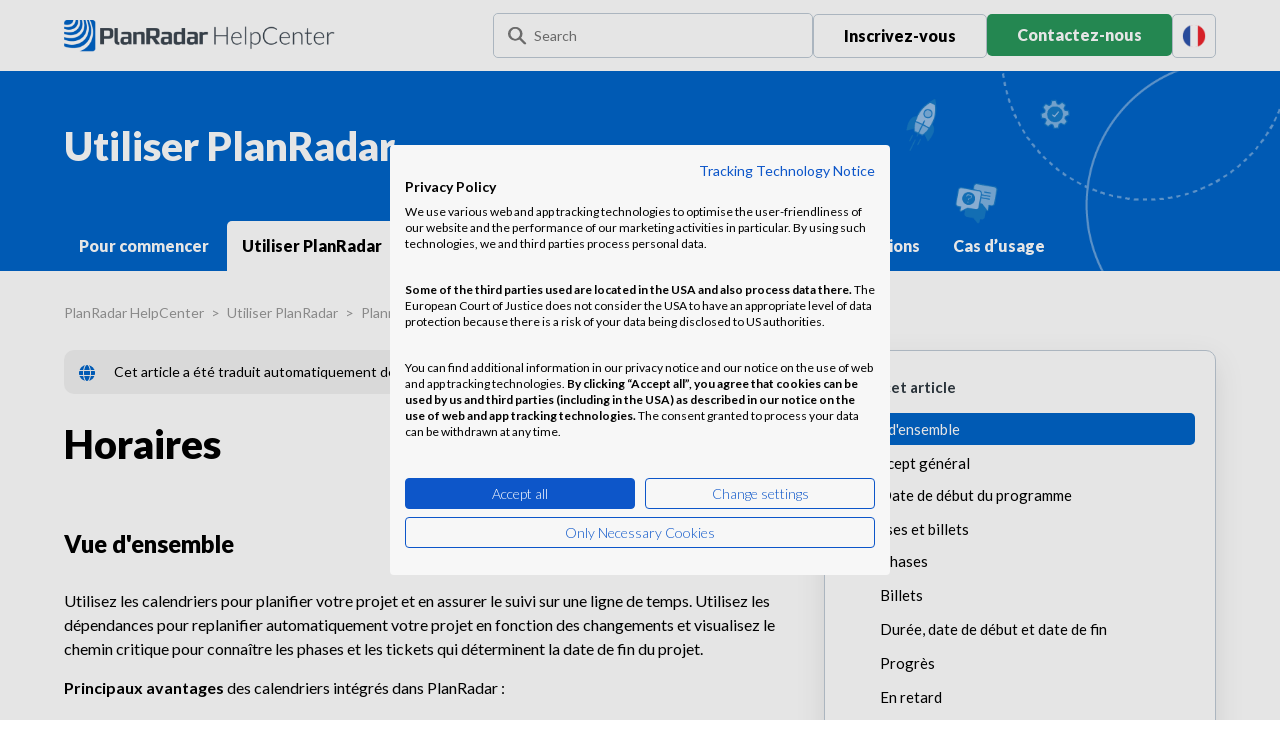

--- FILE ---
content_type: text/html; charset=utf-8
request_url: https://help.planradar.com/hc/fr/articles/14734630163613-Horaires
body_size: 19184
content:
<!DOCTYPE html>
<html dir="ltr" lang="fr">
<head>
  <meta charset="utf-8" />
  <!-- v26880 -->


  <title>Horaires &ndash; PlanRadar HelpCenter</title>

  

  <meta name="description" content="Vue d'ensemble Utilisez les calendriers pour planifier votre projet et en assurer le suivi sur une ligne de temps. Utilisez les..." /><meta property="og:image" content="https://help.planradar.com/hc/theming_assets/01J2ECHV7ES1HYRQK4AGSYAPGJ" />
<meta property="og:type" content="website" />
<meta property="og:site_name" content="PlanRadar HelpCenter" />
<meta property="og:title" content="Horaires" />
<meta property="og:description" content="Vue d'ensemble
Utilisez les calendriers pour planifier votre projet et en assurer le suivi sur une ligne de temps. Utilisez les dépendances pour replanifier automatiquement votre projet en fonction..." />
<meta property="og:url" content="https://help.planradar.com/hc/fr/articles/14734630163613-Horaires" />
<link rel="canonical" href="https://help.planradar.com/hc/fr/articles/14734630163613-Horaires">
<link rel="alternate" hreflang="de" href="https://help.planradar.com/hc/de/articles/14734630163613-Projektpl%C3%A4ne">
<link rel="alternate" hreflang="en-gb" href="https://help.planradar.com/hc/en-gb/articles/14734630163613-Schedules">
<link rel="alternate" hreflang="es" href="https://help.planradar.com/hc/es/articles/14734630163613-Horarios">
<link rel="alternate" hreflang="fr" href="https://help.planradar.com/hc/fr/articles/14734630163613-Horaires">
<link rel="alternate" hreflang="hr" href="https://help.planradar.com/hc/hr/articles/14734630163613-Rasporedi">
<link rel="alternate" hreflang="it" href="https://help.planradar.com/hc/it/articles/14734630163613-Orari">
<link rel="alternate" hreflang="pl" href="https://help.planradar.com/hc/pl/articles/14734630163613-Harmonogramy">
<link rel="alternate" hreflang="pt-br" href="https://help.planradar.com/hc/pt-br/articles/14734630163613-Hor%C3%A1rios">
<link rel="alternate" hreflang="ru" href="https://help.planradar.com/hc/ru/articles/14734630163613-%D0%A0%D0%B0%D1%81%D0%BF%D0%B8%D1%81%D0%B0%D0%BD%D0%B8%D1%8F">
<link rel="alternate" hreflang="x-default" href="https://help.planradar.com/hc/en-gb/articles/14734630163613-Schedules">

  <link rel="stylesheet" href="//static.zdassets.com/hc/assets/application-f34d73e002337ab267a13449ad9d7955.css" media="all" id="stylesheet" />
  <link rel="stylesheet" type="text/css" href="/hc/theming_assets/15087181/7021260826397/style.css?digest=32557899380637">

  <link rel="icon" type="image/x-icon" href="/hc/theming_assets/01J2ECHVHA8A5S5BXKAJJ6P0FA">

    <script async src="https://www.googletagmanager.com/gtag/js?id=G-PFMSKW48SP"></script>
<script>
  window.dataLayer = window.dataLayer || [];
  function gtag(){dataLayer.push(arguments);}
  gtag('js', new Date());
  gtag('config', 'G-PFMSKW48SP');
</script>


  <meta content="width=device-width, initial-scale=1.0" name="viewport" />
<!-- Make the translated search clear button label available for use in JS -->
<!-- See buildClearSearchButton() in script.js -->
<script src="https://consent.cookiefirst.com/sites/help.planradar.com-407de5cb-7b7e-4196-9f20-d0755fe9a77f/consent.js"></script>
<script type="text/javascript">window.searchClearButtonLabelLocalized = "Effacer la recherche";</script>
<script 
  src="https://code.jquery.com/jquery-3.6.0.min.js" 
  integrity="sha256-/xUj+3OJU5yExlq6GSYGSHk7tPXikynS7ogEvDej/m4=" 
  crossorigin="anonymous">
</script>
<script>
    $(document).ready(function () {
        // Redirect links
        var oldIds = ["9948613096733", "9948474192157", "7026419645981"];
        var newIds = ["10358815651613", "12174283004445", "12847358099229"];
        var str =  window.location.href;
        var lastIndex = str.lastIndexOf("/");
        var path = str.substring(0, lastIndex);
        for (var i = 0; i < oldIds.length; i++){
            if (window.location.href.indexOf(oldIds[i]) > -1) {
                var new_path = path + "/"+newIds[i];
                window.location.assign(new_path);
                return;
            }
        }

        if(window.location.href.indexOf("articles")  <= -1 && window.location.href.indexOf("categories") <= -1 ){
            $('.nav-wrapper-desktop .search-form').hide();
        }else{
            $(document).on('scroll',function(){
                let windowTop = $(window).scrollTop();
                if(windowTop > 100){    
                    $('body').addClass('sticky');
                    $('.header').addClass('sticky');
                }else{
                    $('body').removeClass('sticky');
                    $('.header').removeClass('sticky');
                }
            });
        }
    });
    $( window ).on('load',function() {
        /*current language flag*/
        let url = new URL(window.location.href);
        let langCode = url.pathname.split('/');
        langCode.shift();
        let lang = '';
        if(langCode.length <= 2){
            lang = langCode.pop() || langCode.pop(); 
            $(this).addClass(lang);
        }else{
            lang = langCode[1];
            $(this).addClass(lang); 
        }
        $('.user-nav-list .lang').addClass(lang);
        $('.language-switcher .current').addClass(lang);
        $('.nav-wrapper-mobile .menu-list-mobile .menu-list-mobile-items .lang').addClass(lang);
        if(lang !="en-gb"){
            $('.user-nav-list .signup a').attr('href','https://www.planradar.com/'+lang+'/registration/');
            $('.user-nav-list .contactus a').attr('href','https://www.planradar.com/'+lang+'/contact/');
            $('.nav-wrapper-mobile .menu-list-mobile .menu-list-mobile-items .signup a').attr('href','https://www.planradar.com/'+lang+'/registration/');
            $('.nav-wrapper-mobile .menu-list-mobile .menu-list-mobile-items .contactus a').attr('href','https://www.planradar.com/'+lang+'/contact/');
        }
        /*current language flag*/


        $('.hero-categories').on('click', function(){
            $(this).toggleClass('expanded');
        });
        $('.hero-categories li.active').on('click', function(){
            $('.hero-categories').toggleClass('expanded');
            return false;
        });
        $('.menu-button-mobile').on('click', function(){
            $('body').toggleClass('unscrollable');
        });
        function generateSideNav(){
            if($('.article-body h2').length){ 
                $('.article-body h2').each(function($i) {
                    $h2 = $(this);
                    let $h2ID = ($($h2).attr('id'))? $($h2).attr('id') :  'article-body-h2'+$i;
                    if($h2.parent().hasClass('tabcontent') && $h2.parent().hasClass('active')){
                        
                        $h2.attr('id', $h2ID);
                        let $h3s = '';
                        $h2.nextUntil('h2').filter('h3').each(function($j) {
                            let $h3ID = ($(this).attr('id'))? $(this).attr('id') : $h2ID+'-h3'+$j;
                            $(this).attr('id',$h3ID);
                            $h3s += '<li class="'+$h3ID+'"><a href="#'+$h3ID+'">'+$(this).text()+'</a></li>';
                        });
                        if($i==0){
                            $('.collapsible-sidebar-body>ul').append('<li class="'+$h2ID+'"><a class="active" href="#'+$h2ID+'">'+$h2.text()+'</a><ul>'+$h3s+'</ul></li>');
                        }else{
                            $('.collapsible-sidebar-body>ul').append('<li class="'+$h2ID+'"><a href="#'+$h2ID+'">'+$h2.text()+'</a><ul>'+$h3s+'</ul></li>');
                        } 
                    }else if($h2.parent().hasClass('tabcontent')){
                    }else{
                        $h2.attr('id', $h2ID);
                        let $h3s = '';
                        $h2.nextUntil('h2').each(function($j) {
                            if($(this).is('h3')) {
                                let $h3ID = ($(this).attr('id'))? $(this).attr('id') : $h2ID+'-h3'+$j;
                                $(this).attr('id',$h3ID);
                                $h3s += '<li class="'+$h3ID+'"><a href="#'+$h3ID+'">'+$(this).text()+'</a></li>';
                            } else if ($(this).is('.tabcontent.active')) {
                                $(this).find('h3').each(function($jj) {
                                    if($(this).parent('.tabcontent').find('h2').length) {
                                        return;
                                    } else {
                                        let $h3ID = ($(this).attr('id'))? $(this).attr('id') : $h2ID+'-h3'+$jj;
                                        $(this).attr('id',$h3ID);
                                        $h3s += '<li class="'+$h3ID+'"><a href="#'+$h3ID+'">'+$(this).text()+'</a></li>';
                                    }

                                })
                            }
     

                            

                        });
                        if($i==0){
                            $('.collapsible-sidebar-body>ul').append('<li class="'+$h2ID+'"><a class="active" href="#'+$h2ID+'">'+$h2.text()+'</a><ul>'+$h3s+'</ul></li>');
                        }else{
                            $('.collapsible-sidebar-body>ul').append('<li class="'+$h2ID+'"><a href="#'+$h2ID+'">'+$h2.text()+'</a><ul>'+$h3s+'</ul></li>');
                        } 
                    }
                });
            }else{
                $('.article-sidebar').hide();
            }
            // onClick ANIMATION
            $('.collapsible-sidebar-body ul li a').on('click',function(){
                $('.collapsible-sidebar-body ul li a.active').removeClass('active');
                $(this).addClass('active');
        
                $('html, body').animate({
                    scrollTop: $($.attr(this, 'href')).offset().top - 60
                }, 500);
                window.location.replace($.attr(this, 'href'));
                return false;
            });
        }
        generateSideNav();

        $('.article .article-body .tabs li a').on('click',function(){
            if($(this).parent().parent().hasClass('all')) {
                // CHECKING FOR MOBILE AND WEBABB
                var type = $(this).parent().attr('class');
                $('.tabs.all').each(function(index) {
                    if ($(this).find('li').hasClass(type)) {
                        $(this).find('li a').removeClass('active');
                        var target = $(this).find('li.'+type+ ' a').attr('href');
                        $(this).find('li.'+type+ ' a').addClass('active');
                        $(this).find('li:not(.'+type+ ') a').each(function(index) {
                            $($(this).attr('href')).removeClass('active');
                        });
                        $(target).addClass('active');
                    }
                });
            } else {
                let $target = $(this).attr('href');
                let $current = $(this).parents('.tabs').find('li a.active').attr('href');
                $(this).parents('.tabs').find('li a.active').removeClass('active');
                $($current).removeClass('active');
                $(this).addClass('active');
                $($target).addClass('active');
            }
            $('html, body').animate({
                scrollTop: $($.attr(this, 'href')).offset().top - 150
            }, 500);
            $('.collapsible-sidebar-body ul').html('');
            generateSideNav();
            return false;
        });
        $('.search-button').on('click',function(){
            $('.search-box').addClass('active');
        });
        $('.search-box .search .clear-button').on('click',function(){
            $('.search-box').removeClass('active');
            return false;
        });
        $('.user-nav-list .lang').hover(function(){
            $('.nav-wrapper-desktop .language-switcher').addClass('active');
        });
        $('.language-switcher').on('mouseleave',function(){
            $('.nav-wrapper-desktop .language-switcher').removeClass('active');
        });
        $('.nav-wrapper-mobile .menu-list-mobile .menu-list-mobile-items .lang').on('click',function(){
            $('.nav-wrapper-mobile .language-switcher').addClass('active');
        });
        $('.close_popup').on('click',function(){
            $('.nav-wrapper-mobile .language-switcher').removeClass('active');
        });
        if($('.category-page').length){
            $('.sub-menu a').on('click', function(){
                let target = $(this).attr('href');
                console.log('jhjh',target);
                $('html, body').animate({
                    scrollTop: $(target).offset().top
                }, 1500);
                return false;
            });
        }
        if($('.article').length){
            var elem = window.location.hash;
            if(elem && $(elem).length) {
                $('html, body').animate({
                    scrollTop: $(elem).offset().top
                }, 500);
        
                $('.collapsible-sidebar-body ul li a.active').removeClass('active');
                $('.collapsible-sidebar-body ul li a[href="'+elem+'"]').addClass('active');
            }
            $('.article-body img').each(function(){
                if ($(this).attr('src').includes('https://planradar.com/wp-content/uploads/')) {
                    $(this).attr('src',$(this).attr('src').replace('https://planradar.com/wp-content/uploads/','https://planradar-website.s3.amazonaws.com/production/uploads/'))
                } else if ($(this).attr('src').includes('https://www.planradar.com/wp-content/uploads/')) {
                    $(this).attr('src',$(this).attr('src').replace('https://www.planradar.com/wp-content/uploads/','https://planradar-website.s3.amazonaws.com/production/uploads/'))
                }
            });
            $(document).on('scroll',function(){
                let windowTop = $(window).scrollTop();
                
                $('[id^="article-body-h"]').each(function(){
                    let hashTag = $(this).attr('id');
            
                    let heading_top = $(this).offset().top;
                    if(windowTop > heading_top - 80 && windowTop < heading_top + $(this).outerHeight(true)){
                        $('.collapsible-sidebar-body ul li a.active').removeClass('active');
                        $('.collapsible-sidebar-body ul li a[href="#'+hashTag+'"]').addClass('active');
                        /*if (window.history.pushState) {
                            var urlHash = "#" + hashTag;
                            window.history.pushState(null, null, urlHash);
                        }*/
                    }
                });
                $('h2[id^="h_"], h3[id^="h_"]').each(function(){
                    let hashTag = $(this).attr('id');
                    
                    let heading_top = $(this).offset().top;
                    if(windowTop > heading_top - 80 && windowTop < heading_top + $(this).outerHeight(true)){
                        $('.collapsible-sidebar-body ul li a.active').removeClass('active');
                        $('.collapsible-sidebar-body ul li a[href="#'+hashTag+'"]').addClass('active');
                        /*if (window.history.pushState) {
                            var urlHash = "#" + hashTag;
                            window.history.pushState(null, null, urlHash);
                        }*/
                    }
                });
                if(windowTop==0){
                    $('.collapsible-sidebar-body ul li a.active').removeClass('active');
                    $('.collapsible-sidebar-body>ul>li:first-child>a').addClass('active');
                    /*if (window.history.pushState) {
                        var urlHash = $('.collapsible-sidebar-body>ul>li:first-child a').attr('href');
                        window.history.pushState(null, null, urlHash);
                    }*/
                }
                //if(windowTop + $(window).height() + 1 >= $(document).height()) {
                //    $('.collapsible-sidebar-body ul li a.active').removeClass('active');
                //    if($('.collapsible-sidebar-body ul:last-child li:last-child ul li:last-child a').length){
                //        $('.collapsible-sidebar-body ul:last-child li:last-child ul li:last-child a').addClass('active');
                //        window.location.hash = '#'+$('.collapsible-sidebar-body ul:last-child li:last-child ul li:last-child').attr('id');
                //    }else{
                //        $('.collapsible-sidebar-body li:last-child a').addClass('active');
                //        window.location.hash = $('.collapsible-sidebar-body li:last-child a').attr('href');
                //    }
                //}
            });
            /* Breadcrumbs*/
            let hash = $('.breadcrumbs li:nth-child(3)').attr('title');
            let current_url = $('.breadcrumbs li:nth-child(2) a').attr('href');
            current_url = current_url.split('/').slice(0, -1).join('/');
            $('.breadcrumbs li:nth-child(3) a').attr('href',$('.breadcrumbs li:nth-child(2) a').attr('href')+'#'+hash);
            let cat = $('.breadcrumbs li:nth-child(2) a').text();
            $('.hero-categories li').each(function(){
                let href = current_url+'/'+$(this).find('a').attr('href');
                $(this).find('a').attr('href',href);
                if($(this).find('a').text()== cat){
                    $(this).addClass('active');
                    $('.hero-title').text(cat);
                }
            });
            /* Breadcrumbs*/

            /* Atricle Image Modal */
            $('.article img').on('click',function(){
                let src = $(this).attr('src');
                let position = $(window).scrollTop();
                $('#imgModal .modalImg').attr('src',src);
                $('#imgModal').css({top: position});
                $('#imgModal').addClass('active');
                $('body').addClass('unscrollable');
                return false;
            });
            
            $(document).on('click','#imgModal',function(){
                $('#imgModal').removeClass('active');
                $('body').removeClass('unscrollable');
            });
            $(document).on('click','#imgModal .modalImg',function(){
                return false;
            });
            /* Atricle Image Modal */
            if($('.article .article-vote.button-primary').length){
                $('.article .article-votes .vote-thanks').show();
            }
        }
        
        /* Languages flag*/
        $('.language-switcher .item:not(.current),.language-switcher .languages .item:not(.current)').each(function(){
            let url = new URL(window.location.origin+$(this).attr('href'));
            if(url.searchParams.has('return_to')){
                let return_to = url.searchParams.get('return_to');
                return_to = return_to.split('/');
                return_to.shift();
                let lang = '';
                if(return_to.length <= 2){
                    lang = return_to.pop() || return_to.pop(); 
                    $(this).addClass(lang);
                }else{
                   lang = return_to[1];
                    $(this).addClass(lang); 
                }
            }
        });
        /* Languages flag*/
        $(document).on('click','.article .article-vote:not(.button-primary)',function(){
            $('.article .article-votes .vote-thanks').fadeIn(500);
            /*setTimeout(function(){
                $('.article .article-votes .vote-thanks').fadeOut(500);
            },1500)*/
        });
        $(document).on('click','.article .article-vote.button-primary',function(){
            $('.article .article-votes .vote-thanks').fadeOut(500);
        });
    });


    // Get All section's articles in category page instead of the exist link "see all articles"
    $(document).ready(function(){
        if($('.category-page').height){

            let hc_url = 'https://help.planradar.com/' //live
            //let hc_url = 'https://planradarhelp.zendesk.com/' //local

            let allarticles = [], 
            sorted = [],
            artHtml = '',
            id, 
            url;

            let articles = function(article){
                $.ajax({
                    url: url,
                    type: 'GET',
                    dataType: 'json',
                    success: article
                });
            };

            // function for see all articles button in category
            $('.article-list.has_more_articles').each(function(e){
                let $this =  $(this);
                id = $this.data('id');

                if(typeof HelpCenter.user.locale == 'undefined') {
                    HelpCenter.user.locale = window.location.pathname.replace('/', '').replace('?', '/').split('/')[1];
                }

                url = hc_url+'/api/v2/help_center/'+HelpCenter.user.locale+'/sections/'+id+'/articles.json?sort_by=position';
                articles(function(data){
                    allarticles = data.articles;
                    //console.log(allarticles)
                    arthtml = '';
                    $(data.articles).each(function(idx, itm){
                        //console.log(itm)
                        if(itm.draft!==true){
                            arthtml = arthtml + '<li class="article-list-item"><a href="'+itm.html_url+'">'+itm.title+'</a></li>';
                        }
                    });
                    $this.html(arthtml);
                    

                });
            });
        }
        /*let categories = function(category){
            $.ajax({
                url: 'https://planradarhelp.zendesk.com/'+'/api/v2/help_center/'+HelpCenter.user.locale+'/categories.json',
                type: 'GET',
                dataType: 'json',
                success: category
            });
        };
        categories(function(data){
            console.log(data)
        });*/
    });

    /*Custom Search*/
    $(document).ready(function () {
        $('#querycustom').keyup(function(){
            let $query = $('#querycustom').val();
            if($query.length >=4){
                search_kb($query,'page');
            }
        });
        $('#headerquerycustom').keyup(function(){
            let $query = $('#headerquerycustom').val();
            if($query.length >=4){
                search_kb($query,'header');
            }
        });
        $('.clear-button').on('click',function(){
            clearPreviousResults();
            $('#querycustom').val('');
            $('#headerquerycustom').val('');
        });

        function search_kb($query,$type) {
            let search_string = $query;
            if($type == 'header'){
                $('.header_search_results.search_results').removeClass('show');
                $('.header_search_results.search_results').removeClass('empty');
                //search_string = encodeURIComponent($('#headerquerycustom').val());
            }else{
                $('.search_results:not(.header_search_results)').removeClass('show');
                $('.search_results:not(.header_search_results)').removeClass('empty');
            }
            
            let lang = $('html').attr('lang');
            let url = 'https://help.planradar.com/api/v2/help_center/articles/search.json?locale='+lang+'&query=' + search_string+'&per_page=6&page=1';
            
            let my_request = new XMLHttpRequest();
            my_request.open('get', url, true);
            my_request.onload = show_results;
            my_request.onerror = show_error;
            my_request.send();
        }
        

        function show_results() {
            clearPreviousResults();
            let data = JSON.parse(this.responseText);
            let resultDiv = ($('.searchCustomForm').length)? $('.search_results:not(.header_search_results) .results') : $('.header_search_results.search_results .results');
            let resultTitle = ($('.searchCustomForm').length)? $('.search_results:not(.header_search_results) .search-footer a') : $('.header_search_results.search_results .search-footer a');
            let query = ($('.searchCustomForm').length)?  encodeURIComponent($('#querycustom').val()) : encodeURIComponent($('#headerquerycustom').val());
            let lang = $('html').attr('lang');
            
            if (data.results.length) {  
                   
                if(data.count > 10){
                    resultTitle.attr('href','/hc/'+lang.toLocaleLowerCase()+'/search?query='+query);
                    resultTitle.show();
                }else{
                    resultTitle.hide();
                }
                let resultList = document.createElement('ul');
                resultDiv.append(resultList);
                
                for (let i = 0; i < data.results.length; ++i) {
                    let article = data.results[i];
                    let resultItem = document.createElement('li');
                    var section = [];
                    var category = [];
                    var breadcrumbs = '';
                    
                    resultList.append(resultItem); 
                    let get_section = 'https://planradarhelp.zendesk.com/api/v2/help_center/sections/'+article.section_id+'.json';
                    let section_request = new XMLHttpRequest();
                    section_request.open('get', get_section, true);
                    
                    section_request.onload = async function(){
                        let section_result = JSON.parse(this.responseText);
                        section = section_result['section'];
                        const section_name = section['name'];
                        let get_category = 'https://planradarhelp.zendesk.com/api/v2/help_center/categories/'+section['category_id']+'.json';
                        let category_request = new XMLHttpRequest();
                        category_request.open('get', get_category, true);
                        category_request.send();
                        category_request.onload = async function(){
                            let category_result = JSON.parse(this.responseText);
                            category = category_result['category'];
        
                            breadcrumbs = '<ol class="breadcrumbs"><li title="PlanRadar HelpCenter">PlanRadar HelpCenter</li><li title="'+category['name']+'">'+category['name']+'</li><li title="'+section_name+'">'+section_name+'</li></ol>'; 
                            resultItem.innerHTML = '<a href="' + article.html_url + '" target="_blank">' + article.title +breadcrumbs +'</a>';
                            if(i == data.results.length -1){
                                setTimeout(function(){
                                    if(($('.searchCustomForm').length)){
                                        $('.search_results:not(.header_search_results)').addClass('show');
                                    }else{
                                        $('.header_search_results.search_results').addClass('show');
                                    }
                                },200)
                            }
                        };
                        category_request.onerror = show_error;
                        
                        
                        
                    };
                    section_request.onerror = show_error;
                    section_request.send();
                    
                }
            } else {		
                let result = '<p>No results</p>';
                resultDiv.append(result);
                if(($('.searchCustomForm').length)){
                    $('.search_results:not(.header_search_results)').removeClass('show');
                    $('.search_results:not(.header_search_results)').addClass('empty');
                }else{
                    $('.header_search_results.search_results').removeClass('show');
                    $('.header_search_results.search_results').addClass('empty');
                }
            }
        }

        
        function show_error() {
            console.log('Request error');
            $('.search_results').addClass('empty');
        }
        
        function clearPreviousResults(){
            let results = $('.search_results .results');
            if (results) {
                results.html('');
            }
        }
        $(document).on("click", function (e) {
            if ($(".search_results.show").length) {
                if ($(e.target).closest(".search_results").length === 0) {
                    $(".search_results.show").removeClass('show');
                }
            }
        });
        if($('.search-page').length){
            const url = new URL(window.location.href);
            if(url.searchParams.has('query')){
                $('#querycustom').val(url.searchParams.get('query'));
                $('.searchCustomForm').addClass('search-has-value');
            }
        }
        $('.search-page article .meta-group').each(function(){
            var link_1_href     = $(this).find('a:first-of-type').attr('href'),
                link_1_title    = $(this).find('a:first-of-type').text(),
                link_2_title    = $(this).find('a:last-of-type').text();
            $(this).empty();
            $(this).append('<a href="'+link_1_href+'">'+link_1_title+'</a> > <a href="'+link_1_href+'#'+link_2_title+'">'+link_2_title+'</a>');
            $(this).css('visibility', 'visible');
        })
        $('.collapse .c-item > p ').on('click', function(){
            $(this).next().toggleClass('opened');
            $(this).parent().toggleClass('opened');
        });
        // GET VISITOR OS & SELECT TAB DEPENDING ON IT
        function getDevice() {
            const ua = navigator.userAgent;
            if (/android/i.test(ua)) {
                return "android";
            } else if (/iPad|iPhone|iPod/.test(ua) || (navigator.platform === 'MacIntel' && navigator.maxTouchPoints > 1)) {
                return "ios";
            } else {
                return "web";
            }
        }
        const device = getDevice();
        // LOOP THOUGH TABS
        if($('.tabs').length){
            $(".tabs").each(function(index, element) {
                var current_tab = $(this).find('li a.active').attr('href');
                if (device == "android" && $(this).find('.android').length) {
                    var android_tab = $(this).find('li.android a').attr('href');
                    $(current_tab).removeClass('active');
                    $(this).find('li a').removeClass('active');
                    $(this).find('li.android a').addClass('active');
                    $(android_tab).addClass('active');
                } else if (device == "ios" && $(this).find('.ios').length) {
                    var ios_tab = $(this).find('li.ios a').attr('href');
                    $(current_tab).removeClass('active');
                    $(this).find('li a').removeClass('active');
                    $(this).find('li.ios a').addClass('active');
                    $(ios_tab).addClass('active');
                } else if ((device == "ios" || device == "android") && $(this).find('.mobile').length) {
                    var mobile_tab = $(this).find('li.mobile a').attr('href');
                    $(current_tab).removeClass('active');
                    $(this).find('li a').removeClass('active');
                    $(this).find('li.mobile a').addClass('active');
                    $(mobile_tab).addClass('active');
                }
            });
        }
    });
    /*Custom Search*/
</script>

  
</head>
<body class="">
  
  
  

  <a class="skip-navigation" tabindex="1" href="#main-content">Aller au contenu principal</a>

<header class="header">
  <div class="logo">
    <a title="Accueil" href="/hc/fr">
      <img src="/hc/theming_assets/01J2ECHV7ES1HYRQK4AGSYAPGJ" alt="Page d’accueil du Centre d’aide PlanRadar HelpCenter" />
    </a>
  </div>

  <div class="nav-wrapper-desktop">
    <div class="search-form">
      <svg xmlns="http://www.w3.org/2000/svg" width="12" height="12" focusable="false" viewBox="0 0 12 12" class="search-icon" aria-hidden="true">
        <circle cx="4.5" cy="4.5" r="4" fill="none" stroke="currentColor"/>
        <path stroke="currentColor" stroke-linecap="round" d="M11 11L7.5 7.5"/>
      </svg>
      
      
        <form role="search" class="search headersearchCustomForm" id="headersearchCustomForm" action="../search" autocomplete="off" accept-charset="UTF-8" method="get">
          <svg xmlns="http://www.w3.org/2000/svg" width="12" height="12" focusable="false" viewBox="0 0 12 12" class="search-icon" aria-hidden="true">
            <circle cx="4.5" cy="4.5" r="4" fill="none" stroke="currentColor"/>
            <path stroke="currentColor" stroke-linecap="round" d="M11 11L7.5 7.5"/>
          </svg>
          <input name="utf8" type="hidden" value="✓" autocomplete="off">
          <input type="search" name="query" id="headerquerycustom" placeholder="Search">
        </form>
        <div class="search_results header_search_results">
          <div class="results">
          </div>
          <div class="search-footer">
            <a href="">Show all results</a>
          </div>
        </div>
        
    </div>
    <nav class="user-nav" id="user-nav">
      <ul class="user-nav-list">
        <li class="signup"><a href="https://www.planradar.com/registration/" target="_blank">Inscrivez-vous</a></li>
        <li class="contactus"><a href="https://www.planradar.com/contact/" target="_blank">Contactez-nous</a></li>
        
          <li class="lang"></li>
        
      </ul>
      
        <div class="language-switcher">
            <a href="#" class="item current">
              
              Français
              
            </a>
            
              <a href="/hc/change_language/de?return_to=%2Fhc%2Fde%2Farticles%2F14734630163613-Projektpl%25C3%25A4ne" dir="ltr" class="item">
                
                Deutsch
                
              </a>
            
              <a href="/hc/change_language/en-gb?return_to=%2Fhc%2Fen-gb%2Farticles%2F14734630163613-Schedules" dir="ltr" class="item">
                
                English (GB)
                
              </a>
            
              <a href="/hc/change_language/es?return_to=%2Fhc%2Fes%2Farticles%2F14734630163613-Horarios" dir="ltr" class="item">
                
                Español
                
              </a>
            
              <a href="/hc/change_language/hr?return_to=%2Fhc%2Fhr%2Farticles%2F14734630163613-Rasporedi" dir="ltr" class="item">
                
                Hrvatski
                
              </a>
            
              <a href="/hc/change_language/it?return_to=%2Fhc%2Fit%2Farticles%2F14734630163613-Orari" dir="ltr" class="item">
                
                Italiano
                
              </a>
            
              <a href="/hc/change_language/pl?return_to=%2Fhc%2Fpl%2Farticles%2F14734630163613-Harmonogramy" dir="ltr" class="item">
                
                Polski
                
              </a>
            
              <a href="/hc/change_language/pt-br?return_to=%2Fhc%2Fpt-br%2Farticles%2F14734630163613-Hor%25C3%25A1rios" dir="ltr" class="item">
                
                Português (BR)
                
              </a>
            
              <a href="/hc/change_language/ru?return_to=%2Fhc%2Fru" dir="ltr" class="item">
                
                Русский
                
              </a>
            
        </div>
      
    </nav>
  </div>

  <div class="nav-wrapper-mobile">
    <button class="search-button">
      <svg xmlns="http://www.w3.org/2000/svg" width="12" height="12" focusable="false" viewBox="0 0 12 12" class="search-icon" aria-hidden="true">
        <circle cx="4.5" cy="4.5" r="4" fill="none" stroke="currentColor"/>
        <path stroke="currentColor" stroke-linecap="round" d="M11 11L7.5 7.5"/>
      </svg>
    </button>
    <button class="menu-button-mobile" aria-controls="user-nav-mobile" aria-expanded="false" aria-label="Ouvrir/Fermer le menu de navigation">
      Menu
    </button>
    <div class="search-box">
      <form role="search" class="search search-full" data-search="" data-instant="true" autocomplete="off" action="/hc/fr/search" accept-charset="UTF-8" method="get"><input type="hidden" name="utf8" value="&#x2713;" autocomplete="off" /><input type="search" name="query" id="query" placeholder="Rechercher" autocomplete="off" aria-label="Rechercher" /></form>
    </div>
    <nav class="menu-list-mobile" id="user-nav-mobile" aria-expanded="false">
      <ul class="menu-list-mobile-items">
        
        <li class="signup"><a href="https://www.planradar.com/registration/" target="_blank">Inscrivez-vous</a></li>
        <li class="contactus"><a href="https://www.planradar.com/contact/" target="_blank">Contactez-nous</a></li>
        
        <li class="lang">Français</li>
        
      </ul>
      
      <div class="language-switcher">
        <div class="close_popup">
            <img class="icon-closen" src="/hc/theming_assets/01J2ECJ384JHXZDABRZRSHVBX8"/>
        </div>
        <div class="languages">
          <a href="#" class="item current">
            
            Français
            
          </a>
          
            <a href="/hc/change_language/de?return_to=%2Fhc%2Fde%2Farticles%2F14734630163613-Projektpl%25C3%25A4ne" dir="ltr" class="item">
                
                Deutsch
                
            </a>
          
            <a href="/hc/change_language/en-gb?return_to=%2Fhc%2Fen-gb%2Farticles%2F14734630163613-Schedules" dir="ltr" class="item">
                
                English (GB)
                
            </a>
          
            <a href="/hc/change_language/es?return_to=%2Fhc%2Fes%2Farticles%2F14734630163613-Horarios" dir="ltr" class="item">
                
                Español
                
            </a>
          
            <a href="/hc/change_language/hr?return_to=%2Fhc%2Fhr%2Farticles%2F14734630163613-Rasporedi" dir="ltr" class="item">
                
                Hrvatski
                
            </a>
          
            <a href="/hc/change_language/it?return_to=%2Fhc%2Fit%2Farticles%2F14734630163613-Orari" dir="ltr" class="item">
                
                Italiano
                
            </a>
          
            <a href="/hc/change_language/pl?return_to=%2Fhc%2Fpl%2Farticles%2F14734630163613-Harmonogramy" dir="ltr" class="item">
                
                Polski
                
            </a>
          
            <a href="/hc/change_language/pt-br?return_to=%2Fhc%2Fpt-br%2Farticles%2F14734630163613-Hor%25C3%25A1rios" dir="ltr" class="item">
                
                Português (BR)
                
            </a>
          
            <a href="/hc/change_language/ru?return_to=%2Fhc%2Fru" dir="ltr" class="item">
                
                Русский
                
            </a>
          
        </div>
      </div>
    
    </nav>
  </div>

</header>


  <main role="main">
    
<div class="article-page editor-view">
  <section class="section hero">
    <div  class="container">
      <h2 class="hero-title"></h2>
      <ul class="hero-categories">
        <li><a href="7059450101405-Getting-Started">Pour commencer</a></li>
        <li><a href="7059478393245-Using-PlanRadar">Utiliser PlanRadar</a></li>
        <li><a href="7997942387997-Setting-up-PlanRadar">Configuration de PlanRadar</a></li>
        <li><a href="7059303058973-Enterprise-Integrations">Forfait Enterprise et intégrations</a></li>
        <li><a href="29839931751965-Use-Cases">Cas d’usage</a></li>

        
      </ul>
    </div>
  </section>
  <div class="container">
    <nav class="sub-nav">
      <ol class="breadcrumbs">
  
    <li title="PlanRadar HelpCenter">
      
        <a href="/hc/fr">PlanRadar HelpCenter</a>
      
    </li>
  
    <li title="Utiliser PlanRadar">
      
        <a href="/hc/fr/categories/7059478393245-Utiliser-PlanRadar">Utiliser PlanRadar</a>
      
    </li>
  
    <li title="Plannings de projet">
      
        <a href="/hc/fr/sections/7997598476573-Plannings-de-projet">Plannings de projet</a>
      
    </li>
  
</ol>

    </nav>
    
    <div class="article-container" id="article-container">
      <article id="main-content" class="article">
        
          
            <p class="tr_alert ">Cet article a été traduit automatiquement de l'anglais pour vous.</p>
          
        
        <header class="article-header">
          <h1 title="Horaires" class="article-title">
            Horaires
            
          </h1>

          <div class="article-author">
            
              <div class="avatar article-avatar">
                
                  <svg xmlns="http://www.w3.org/2000/svg" width="12" height="12" focusable="false" viewBox="0 0 12 12" class="icon-agent" aria-label="L’utilisateur (Tobias Patek) est un membre de l’équipe">
                    <path fill="currentColor" d="M6 0C2.7 0 0 2.7 0 6s2.7 6 6 6 6-2.7 6-6-2.7-6-6-6zm0 2c1.1 0 2 .9 2 2s-.9 2-2 2-2-.9-2-2 .9-2 2-2zm2.3 7H3.7c-.3 0-.4-.3-.3-.5C3.9 7.6 4.9 7 6 7s2.1.6 2.6 1.5c.1.2 0 .5-.3.5z"/>
                  </svg>
                
                <img src="https://secure.gravatar.com/avatar/1e2338b9e6ced2c908fab21a71307123?default=https%3A%2F%2Fassets.zendesk.com%2Fhc%2Fassets%2Fdefault_avatar.png&amp;r=g" alt="" class="user-avatar"/>
              </div>
            
            <div class="article-meta">
              
                
                  Tobias Patek
                
              

              <ul class="meta-group">
                
                  <li class="meta-data"><time datetime="2024-04-12T10:28:30Z" title="2024-04-12T10:28:30Z" data-datetime="relative">12 avril 2024 10:28</time></li>
                  <li class="meta-data">Mise à jour</li>
                
              </ul>
            </div>
          </div>

          
            <div class="article-subscribe"><div data-helper="subscribe" data-json="{&quot;item&quot;:&quot;article&quot;,&quot;url&quot;:&quot;/hc/fr/articles/14734630163613-Horaires/subscription.json&quot;,&quot;follow_label&quot;:&quot;S’abonner&quot;,&quot;unfollow_label&quot;:&quot;Annuler l’abonnement&quot;,&quot;following_label&quot;:&quot;Abonné&quot;,&quot;can_subscribe&quot;:true,&quot;is_subscribed&quot;:false}"></div></div>
          
        </header>

        <section class="article-info">
          <div class="article-content">
            <div class="article-body"><h2 id="h_01HEWH05EDPS36F49ZAVQZXZGP">Vue d'ensemble</h2>
<p>Utilisez les calendriers pour planifier votre projet et en assurer le suivi sur une ligne de temps. Utilisez les dépendances pour replanifier automatiquement votre projet en fonction des changements et visualisez le chemin critique pour connaître les phases et les tickets qui déterminent la date de fin du projet.</p>
<p><strong> Principaux avantages</strong> des calendriers intégrés dans PlanRadar :</p>
<ul>
  <li><p>Le fonctionnement est similaire à celui des outils de gestion de projet les plus courants, tels que <strong>Microsoft Project</strong></p></li>
  <li><p>Accédez à votre emploi du temps sur place à l'aide de nos applications mobiles <strong></strong></p></li>
  <li><p><strong>collaboratif</strong>: permettez à d'autres utilisateurs internes de consulter ou de modifier vos plannings</p></li>
  <li><p>Intégré aux tickets : suivez l'avancement au niveau du projet, y compris l'avancement des tickets sur <strong></strong></p></li>
</ul>
<div class="bordered">
  <h3 id="h_01HAM1FM1YYMH4SZCXZR46YR8Q">Accès et autorisations</h3>
  <p class="flag">Schedules est disponible pour les comptes Pro et Enterprise. Pour en savoir plus, consultez le site <a href="https://help.planradar.com/hc/articles/12634288569501">Prix et abonnement</a>.</p>
  <p class="user">Pour consulter les horaires, vous avez besoin d'un observateur ou d'un utilisateur interne ayant le droit de consulter les horaires.<br>Pour créer ou modifier des horaires (uniquement dans l'application Web), vous avez besoin d'un utilisateur interne ayant le droit de gérer les horaires.<br>Les sous-traitants n'ont pas accès aux horaires. Pour en savoir plus, consultez <a href="https://help.planradar.com/hc/articles/12477784742941">Types d'utilisateurs</a> et <a href="https://help.planradar.com/hc/articles/13285464167965">Autorisations</a>.</p>
</div>
<p class="tip">Vous pouvez demander une période d'essai en contactant le service d'assistance à l'adresse <a target="_self">support@planradar.com</a> si vous disposez d'un plan de base ou d'un plan de démarrage.</p>
<p class="note">Dans cet article, la fonction Horaires est expliquée pour l'application Web. Cependant, elle est accessible à partir des applications mobiles.</p>
<h2 id="h_01HEWHXKJNF5C8T8N9V13318EH" class="user">Concept général</h2>
<p>Un calendrier présente un projet sous la forme d'une séquence de phases de projet qui dépendent généralement les unes des autres. Avec les calendriers, PlanRadar prend en charge deux concepts populaires de gestion de projet :</p>
<p><strong>Structure de répartition du travail (SRT)</strong>: les phases peuvent être divisées en sous-phases pour résumer certaines parties du projet et conserver une vue d'ensemble. Elles peuvent être réduites et développées afin d'obtenir une planification plus détaillée.</p>
<p><strong>Diagramme de Gantt</strong>: les phases (et éventuellement les tickets) sont visualisées sous forme de barres sur une ligne de temps synchronisée en temps réel avec l'OTP. Il est possible de replanifier les phases automatiquement - pour en savoir plus, consultez la page <a href="https://help.planradar.com/hc/articles/14734630163613#h_01HEWK1S99FSDZSDBGKHK8ETN3">Planification manuelle ou automatique</a>.</p>
<p><img src="/hc/article_attachments/21084094936733"></p>
<p class="tip">Pour en savoir plus, consultez le site <a href="https://help.planradar.com/hc/articles/14736920157085">View &amp; Navigate a Schedule</a>.</p>
<p class="note">Chaque projet ne peut avoir qu'un seul calendrier.</p>
<p class="note">Les calendriers sont limités à un maximum de 8 niveaux de sous-phases et de 2 000 phases ou tickets par calendrier/projet.</p>
<h3 id="h_01HEWK0AD1RJG6JHZTNV5Q9R8Z">Date de début du programme</h3>
<p>Chaque calendrier nécessite une date de début. Il s'agit de la date la plus proche à laquelle une phase ou un ticket peut commencer. Contrairement à d'autres outils tels que Microsoft Project, PlanRadar ne permet pas aux phases ou aux tickets de commencer avant la date de début du calendrier.</p>
<p class="alert">La date de début doit être fixée avant que la première phase puisse être créée.</p>
<p class="tip">Pour en savoir plus, consultez le site <a href="https://help.planradar.com/hc/articles/14736571474717">Définir ou modifier la date de début du programme</a>.</p>
<h2 id="h_01HEWK1D7ET5VWR4DV407M90MN">Phases et billets</h2>
<p>Les phases et les sous-phases sont les éléments de base des calendriers.</p>
<p><img src="/hc/article_attachments/21084094940701"></p>
<p>Les billets, quelle que soit leur forme, peuvent être ajoutés au calendrier en dessous d'une phase et ils peuvent également avoir des dates de début et de fin et une durée optionnelles.</p>
<p><img src="/hc/article_attachments/21084094941981"></p>
<h3 id="01HFRYQBK2PZB4GZC5QGJDSFPN">Phases</h3>
<p>Les phases sont les suivantes :</p>
<ol>
  <li><strong>Titre</strong> est le seul champ obligatoire.</li>
  <li><strong>La phase mère</strong> est facultative et sert à définir la hiérarchie des phases et sous-phases.</li>
  <li><strong>Le mode de planification</strong> définit si vous souhaitez définir les dates manuellement ou laisser PlanRadar les planifier automatiquement. Par défaut, il est réglé sur <em>Automatic</em>.</li>
  <li><strong>Durée</strong> en jours ouvrables (facultatif ; non modifiable et calculé dans le cas de phases programmées automatiquement avec des sous-éléments).</li>
  <li><strong>La date de début et la date de fin</strong> peuvent être définies en option dans le cas de phases/tickets planifiés manuellement. En mode de planification automatique, elles sont calculées.</li>
  <li><strong>L'état d'avancement</strong> est calculé à partir de sous-éléments (phases et tickets) par défaut ou défini manuellement.</li>
</ol>
<p><img src="/hc/article_attachments/21084094945437" width="470" height="711"></p>
<p class="tip">Pour en savoir plus, consultez le site <a href="https://help.planradar.com/hc/articles/14736777879709">Créer, modifier ou supprimer une phase</a>.</p>
<h3 id="h_01HF6WW8FXEH2B58WMT7AA6QPC">Billets</h3>
<p>Les billets peuvent être ajoutés à une phase du calendrier avec ou sans durée et dates du calendrier. Les tickets ont les mêmes champs que les phases avec les différences suivantes :</p>
<ul>
  <li>La phase parentale <strong></strong> est obligatoire.</li>
  <li>Les billets ne peuvent pas avoir de sous-éléments (c'est-à-dire qu'ils sont des nœuds feuilles dans la hiérarchie).</li>
  <li>La progression <strong></strong> est toujours calculée à partir des champs de progression et/ou de statut du ticket. Pour en savoir plus, consultez la page <a href="https://help.planradar.com/hc/articles/14734630163613#h_01HF6Y0896B3MCFJMAGDT8C800">Progress</a>.</li>
</ul>
<p class="note">Les sous-tickets ne sont pas indiqués dans l'horaire.</p>
<p class="tip">Pour en savoir plus, consultez le site <a href="https://help.planradar.com/hc/articles/14736825244573">Créer, ajouter ou supprimer des billets dans les horaires</a>.</p>
<h3 id="h_01HF6WWWEAX9QNNNGHR74A9128">Durée, date de début et date de fin</h3>
<p>PlanRadar veille à ce que la durée, la date de début et la date de fin restent cohérentes.<br>Si deux d'entre elles sont spécifiées manuellement, la troisième est calculée automatiquement :</p>
<ul>
  <li>Un changement de <em>durée</em> met à jour <em>date de fin</em>.</li>
  <li>Une modification de la date de fin <em></em> met à jour la durée <em></em> .</li>
  <li>Une modification de la date de début <em></em> met à jour la date de fin <em></em> .</li>
</ul>
<p>La durée, la date de début et la date de fin sont facultatives. De cette manière, il est possible de créer un OTP avant de définir les durées et de les organiser sur la ligne de temps. Il peut arriver que vous souhaitiez ajouter des tickets sans dates de planification, simplement pour suivre leur progression.</p>
<p>Les phases et les tickets sans durée sont toujours visualisés dans le diagramme de Gantt :</p>
<ul>
  <li>Si aucune durée mais une date de début est définie (ou calculée dans le cas d'une planification automatique), une étiquette de titre sera affichée dans le graphique à la date de début au lieu d'une barre.</li>
  <li>Si aucune durée ni date n'est définie (ce qui n'est possible qu'avec une planification manuelle), une étiquette de titre sera affichée dans le graphique à la date de début du parent le plus proche dans la hiérarchie de l'OTP.</li>
</ul>
<p class="note">Chaque jour est compté pour la durée, c'est-à-dire que si une phase commence et se termine le même jour, sa durée est de 1 jour.</p>
<h3 id="h_01HF6Y0896B3MCFJMAGDT8C800">Progrès</h3>
<p>L'avancement d'une phase peut être défini manuellement ou calculé automatiquement sur la base de ses sous-éléments (phases/tickets).</p>
<p class="note">Les phases qui n'ont pas de progression définie manuellement ou calculée (ce qui peut arriver s'il n'y a pas d'éléments avec de telles informations ci-dessous), sont ignorées lors du calcul de la progression de leur parent.</p>
<p>La progression d'un ticket est calculée sur la base des champs de statut et de progression existants dans le formulaire.</p>
<p class="note">Les billets ne comportant pas de tels champs sont ignorés lors du calcul de la progression de la phase dont ils dépendent.</p>
<h4 id="h_01HFS0GWMGK3EJ83J3TEBRQQ63">Le ticket n'a qu'un champ de statut</h4>
<p>Si le statut est "Fermé", l'avancement de la planification est supposé être de 100% pour les calculs ultérieurs. Dans ce cas, aucune valeur d'avancement n'est indiquée dans le tableau et le diagramme de Gantt.</p>
<p><img src="/hc/article_attachments/21084094939677"></p>
<h4 id="h_01HFS09ZX3FTTNT3M7J6YGHAB4">Le ticket comporte des champs de progression et d'état</h4>
<p>Si le statut est "Fermé", la progression dans le calendrier est considérée comme étant de 100% pour les calculs ultérieurs et la valeur de la progression du ticket est ignorée.</p>
<p>Sinon, la valeur de la progression du ticket est utilisée pour d'autres calculs dans le planning et la valeur de la progression est affichée dans le tableau et le diagramme de Gantt.</p>
<h4 id="h_01HFS0CQP3YEFQKV6M035HE84V">Le ticket n'a qu'un champ de progression</h4>
<p>La valeur de la progression du ticket est utilisée pour d'autres calculs dans le calendrier et la valeur de la progression est affichée dans le tableau et le diagramme de Gantt.</p>
<h3 id="h_01HF9E2AREQZG9EY9A241A4Z7J">En retard</h3>
<p>Les tickets et les phases en retard sont mis en évidence.</p>
<p><img src="/hc/article_attachments/21084134443677"></p>
<p class="note">Les tickets sont en retard si leur statut n'est pas encore "fermé" et que la date de fin ou d'échéance est passée.<br>Les phases sont en retard si leur état d'avancement n'est pas de 100% et que la date de fin est passée.</p>
<h2 id="h_01HEWK1S99FSDZSDBGKHK8ETN3">Programmation manuelle ou automatique</h2>
<p>Les phases et les tickets ont un mode de programmation.</p>
<p>Utilisez le mode <strong>Manual</strong> si vous souhaitez contrôler la date de début d'une phase ou d'un ticket. La date de début ne changera jamais, même s'il y a des dépendances. C'est comme si la phase/attente était épinglée à la ligne de temps.</p>
<p>Si une phase ou un ticket planifié manuellement a un prédécesseur et que sa date de début ou de fin change (par exemple, une phase est retardée), des problèmes de dépendance peuvent survenir si la phase ou le ticket doit commencer plus tôt ou plus tard que la date de début ou de fin définie manuellement. Pour en savoir plus, consultez <a href="https://help.planradar.com/hc/articles/14736917610269">Résoudre les conflits d'ordonnancement</a>.</p>
<p>Les phases planifiées manuellement avec des sous-éléments n'entraîneront jamais automatiquement tous leurs sous-éléments car leurs dates de début et de fin sont fixées manuellement.</p>
<p>Utilisez <strong>Automatic</strong> si votre projet doit subir des changements et que vous souhaitez bénéficier d'une replanification automatique de toutes les phases et de tous les tickets de votre projet. PlanRadar déterminera la date de début en se basant sur la règle générale <strong>As-Soon-As-Possible (ASAP)</strong> tout en prenant en compte :</p>
<ul>
  <li>Dépendances - pour en savoir plus, consultez le site <a href="https://help.planradar.com/hc/articles/14736883156381">Créer, modifier ou supprimer des dépendances</a>.</li>
  <li>Date de début du programme</li>
  <li>Jours ouvrables (si configurés)</li>
  <li>Phases parentales</li>
</ul>
<p class="note">Nous vous recommandons de conserver le mode de planification par défaut <em>Automatic</em> et d'utiliser les dépendances.</p>
<p>PlanRadar prend en charge quatre types de dépendance :</p>
<ul>
  <li>De l'arrivée au départ</li>
  <li>De début à la fin</li>
  <li>D'un bout à l'autre de la chaîne</li>
  <li>Du début à la fin</li>
</ul>
<p class="caption">Exemple de dépendance Finish-to-Start : <img src="/hc/article_attachments/21084094937501"></p>
<p class="note">Chaque phase/billet peut avoir jusqu'à 10 dépendances.</p>
<p class="tip">Pour en savoir plus, consultez le site <a href="https://help.planradar.com/hc/articles/14736883156381">Créer, modifier ou supprimer des dépendances</a>.</p>
<h2 id="h_01HEWP2TE829EKDJT6KYHDEA63">Caractéristiques supplémentaires</h2>
<h3 id="h_01HEWP3BTB9362G928Y9TGPZPJ">Jours ouvrables</h3>
<p>Les jours ouvrables sont un paramètre du projet qui vous permet de définir les jours de la semaine pendant lesquels l'équipe du projet travaillera. Il vous permet également de sélectionner un calendrier des jours fériés pour tous les pays et régions du monde.</p>
<p>Si cette option est configurée, elle aura un impact sur votre calendrier et le calcul de la durée sera basé sur les jours ouvrables et non sur les jours de la semaine. Par exemple, une tâche de 5 jours commençant le jeudi se terminera le mercredi de la semaine suivante si le samedi/dimanche est un week-end. Les jours ouvrables sont également indiqués dans les sélecteurs de date.</p>
<p class="tip">Pour en savoir plus, consultez le site <a href="https://help.planradar.com/hc/articles/14736804854941">Configurer les jours ouvrables</a>.</p>
<h3 id="h_01HEWP4TTDMH11HYSR43RT9TP9">Horaires d'importation et d'exportation</h3>
<p>Actuellement, vous pouvez importer et exporter un planning depuis/vers Microsoft Project et importer depuis Asta Powerproject et Primavera P6 - pour en savoir plus, consultez <a href="https://help.planradar.com/hc/articles/14736981949341">Importer et exporter un planning depuis/vers Microsoft Project et d'autres logiciels</a>.</p>
<p>Il est également possible de <a href="https://help.planradar.com/hc/articles/14736688288157">Exporter le calendrier au format PDF.</a></p></div>

            

            
          </div>
        </section>

        <footer>
          <div class="article-footer">
            
              <div class="article-share">
  <ul class="share">
    <li>
      <a href="https://www.facebook.com/share.php?title=Horaires&u=https%3A%2F%2Fhelp.planradar.com%2Fhc%2Ffr%2Farticles%2F14734630163613-Horaires" class="share-facebook" aria-label="Facebook">
        <svg xmlns="http://www.w3.org/2000/svg" width="12" height="12" focusable="false" viewBox="0 0 12 12" aria-label="Partager cette page sur Facebook">
          <path fill="currentColor" d="M6 0a6 6 0 01.813 11.945V7.63h1.552l.244-1.585H6.812v-.867c0-.658.214-1.242.827-1.242h.985V2.55c-.173-.024-.538-.075-1.23-.075-1.444 0-2.29.767-2.29 2.513v1.055H3.618v1.585h1.484v4.304A6.001 6.001 0 016 0z"/>
        </svg>
      </a>
    </li>
    <li>
      <a href="https://twitter.com/share?lang=fr&text=Horaires&url=https%3A%2F%2Fhelp.planradar.com%2Fhc%2Ffr%2Farticles%2F14734630163613-Horaires" class="share-twitter" aria-label="X Corp">
        <svg xmlns="http://www.w3.org/2000/svg" width="12" height="12" focusable="false" viewBox="0 0 12 12" aria-label="Partager cette page sur X Corp">
          <path fill="currentColor" d="M.0763914 0 3.60864 0 6.75369 4.49755 10.5303 0 11.6586 0 7.18498 5.11431 12 12 8.46775 12 5.18346 7.30333 1.12825 12 0 12 4.7531 6.6879z"/>
        </svg>
      </a>
    </li>
    <li>
      <a href="https://www.linkedin.com/shareArticle?mini=true&source=zendesk_admin%40planradar.com&title=Horaires&url=https%3A%2F%2Fhelp.planradar.com%2Fhc%2Ffr%2Farticles%2F14734630163613-Horaires" class="share-linkedin" aria-label="LinkedIn">
        <svg xmlns="http://www.w3.org/2000/svg" width="12" height="12" focusable="false" viewBox="0 0 12 12" aria-label="Partager cette page sur LinkedIn">
          <path fill="currentColor" d="M10.8 0A1.2 1.2 0 0112 1.2v9.6a1.2 1.2 0 01-1.2 1.2H1.2A1.2 1.2 0 010 10.8V1.2A1.2 1.2 0 011.2 0h9.6zM8.09 4.356a1.87 1.87 0 00-1.598.792l-.085.133h-.024v-.783H4.676v5.727h1.778V7.392c0-.747.142-1.47 1.068-1.47.913 0 .925.854.925 1.518v2.785h1.778V7.084l-.005-.325c-.05-1.38-.456-2.403-2.13-2.403zm-4.531.142h-1.78v5.727h1.78V4.498zm-.89-2.846a1.032 1.032 0 100 2.064 1.032 1.032 0 000-2.064z"/>
        </svg>
      </a>
    </li>
  </ul>

</div>
            
            
              
            
          </div>
          
            <div class="article-votes">
              <span class="article-votes-question" id="article-votes-label">Cet article vous a-t-il été utile ?</span>
              <div class="article-votes-controls" role="group" aria-labelledby="article-votes-label">
                <button type="button" class="button article-vote article-vote-up" data-helper="vote" data-item="article" data-type="up" data-id="14734630163613" data-upvote-count="40" data-vote-count="58" data-vote-sum="22" data-vote-url="/hc/fr/articles/14734630163613/vote" data-value="null" data-label="Utilisateurs qui ont trouvé cela utile : 40 sur 58" data-selected-class="button-primary" aria-label="Cet article m’a été utile" aria-pressed="false">Oui</button>
                <button type="button" class="button article-vote article-vote-down" data-helper="vote" data-item="article" data-type="down" data-id="14734630163613" data-upvote-count="40" data-vote-count="58" data-vote-sum="22" data-vote-url="/hc/fr/articles/14734630163613/vote" data-value="null" data-label="Utilisateurs qui ont trouvé cela utile : 40 sur 58" data-selected-class="button-primary" aria-label="Cet article ne m’a pas été utile" aria-pressed="false">Non</button>
              </div>
              <div class="vote-thanks">
                <p>Merci beaucoup pour votre retour !</p>
              </div>
              
            </div>
          

          <div class="article-more-questions">
            
          </div>
          <div class="article-return-to-top">
            <a href="#article-container">
              Retour en haut
              <svg xmlns="http://www.w3.org/2000/svg" class="article-return-to-top-icon" width="20" height="20" focusable="false" viewBox="0 0 12 12" aria-hidden="true">
                <path fill="none" stroke="currentColor" stroke-linecap="round" d="M3 4.5l2.6 2.6c.2.2.5.2.7 0L9 4.5"/>
              </svg>
            </a>
          </div>
        </footer>

        <div class="article-relatives">
          
            <div data-recent-articles></div>
          
          
            
  <section class="related-articles">
    
      <h2 class="related-articles-title">Articles associés </h2>
    
    <ul>
      
        <li>
          <a href="/hc/fr/related/click?data=[base64]" rel="nofollow">Gestion des documents</a>
        </li>
      
        <li>
          <a href="/hc/fr/related/click?data=[base64]" rel="nofollow">Visualiser et naviguer dans un calendrier</a>
        </li>
      
        <li>
          <a href="/hc/fr/related/click?data=[base64]%3D%3D--17ff5698ba6ee7da024e5c3e7d963622fb3c909b" rel="nofollow">Créez un calendrier</a>
        </li>
      
        <li>
          <a href="/hc/fr/related/click?data=BAh7CjobZGVzdGluYXRpb25fYXJ0aWNsZV9pZGwrCJ3iBn%2B2DDoYcmVmZXJyZXJfYXJ0aWNsZV9pZGwrCJ2UZaxmDToLbG9jYWxlSSIHZnIGOgZFVDoIdXJsSSIrL2hjL2ZyL2FydGljbGVzLzEzOTc3OTU0NzM4ODQ1LUJpbGxldHMGOwhUOglyYW5raQk%3D--4280adedfa660bf48b4a7cf580b7d8c7fda8c00f" rel="nofollow">Billets</a>
        </li>
      
        <li>
          <a href="/hc/fr/related/click?data=[base64]%3D%3D--3d796ab27dedb49e3d1de37496c0662b56e434ad" rel="nofollow">Rapports sur les billets</a>
        </li>
      
    </ul>
  </section>


          
        </div>
        
          <div class="article-comments" id="article-comments">
            <section class="comments">
              <header class="comment-overview">
                <h2 class="comment-heading">
                  Commentaires
                </h2>
                <p class="comment-callout">0 commentaire</p>
                
              </header>

              <ul id="comments" class="comment-list">
                
              </ul>

              

              

              <p class="comment-callout">Vous devez <a data-auth-action="signin" rel="nofollow" href="https://planradarhelp.zendesk.com/access?brand_id=7021260826397&amp;return_to=https%3A%2F%2Fhelp.planradar.com%2Fhc%2Ffr%2Farticles%2F14734630163613-Horaires">vous connecter</a> pour laisser un commentaire.</p>
            </section>
          </div>
        
      </article>

      <aside class="article-sidebar" aria-labelledby="section-articles-title">
        
          <div class="collapsible-sidebar">
            <button type="button" class="collapsible-sidebar-toggle" aria-labelledby="section-articles-title" aria-expanded="false">
              <svg xmlns="http://www.w3.org/2000/svg" width="20" height="20" focusable="false" viewBox="0 0 12 12" aria-hidden="true" class="collapsible-sidebar-toggle-icon chevron-icon">
                <path fill="none" stroke="currentColor" stroke-linecap="round" d="M3 4.5l2.6 2.6c.2.2.5.2.7 0L9 4.5"/>
              </svg>
              <svg xmlns="http://www.w3.org/2000/svg" width="20" height="20" focusable="false" viewBox="0 0 12 12" aria-hidden="true" class="collapsible-sidebar-toggle-icon x-icon">
                <path stroke="currentColor" stroke-linecap="round" d="M3 9l6-6m0 6L3 3"/>
              </svg>
            </button>
            <span id="section-articles-title" class="collapsible-sidebar-title sidenav-title">
              Dans cet article
            </span>
            <div class="collapsible-sidebar-body">
              <ul>
                
              </ul>
            </div>
          </div>
        
      </aside>
    </div>
  </div>
  <!-- The Modal -->
  <div id="imgModal" class="modal">
    <div class="content">
      <span class="close">&times;</span>
      <img class="modalImg">
    </div>
  </div>
</div>

  </main>

  <footer class="footer">
  <div class="container footer-inner">
    <div class="pr-footer-links">
      <a href="https://www.planradar.com/" target="_blank">Visit PlanRadar.com</a>
      <a href="https://www.planradar.com/roadmap/" target="_blank">Visit our Roadmap</a>
    </div>
    <div class="social-networks">
      <a href="https://www.linkedin.com/company/planradar/" target="_blank"><img src="/hc/theming_assets/01J2ECJ0ENPB6GVSATKS9M36GA" alt=""></a>
      <a href="https://www.facebook.com/PlanRadar/" target="_blank"><img src="/hc/theming_assets/01J2ECHZV85YBKXDRX6T875HDX" alt=""></a>
      <a href="https://www.instagram.com/accounts/login/?next=%2Fplanradar%2F&source=omni_redirect" target="_blank"><img src="/hc/theming_assets/01J2ECJ0RKKWRDD4MHJCHDQ56G" alt=""></a>
      <a href="https://www.xing.com/pages/planradar" target="_blank"><img src="/hc/theming_assets/01J2ECJ120YQ78JZE0MB7Y1MSB" alt=""></a>
      <a href="https://twitter.com/PlanRadar" target="_blank"><img src="/hc/theming_assets/01J2ECJ050314MYR6WRD4S3BZ2" alt=""></a>
    </div>
    <p class="copyright">Copyright PlanRadar 2023</p>
  </div>
</footer>



  <!-- / -->

  
  <script src="//static.zdassets.com/hc/assets/fr.9c34299558014f9801ff.js"></script>
  

  <script type="text/javascript">
  /*

    Greetings sourcecode lurker!

    This is for internal Zendesk and legacy usage,
    we don't support or guarantee any of these values
    so please don't build stuff on top of them.

  */

  HelpCenter = {};
  HelpCenter.account = {"subdomain":"planradarhelp","environment":"production","name":"zendesk_admin@planradar.com"};
  HelpCenter.user = {"identifier":"da39a3ee5e6b4b0d3255bfef95601890afd80709","email":null,"name":"","role":"anonymous","avatar_url":"https://assets.zendesk.com/hc/assets/default_avatar.png","is_admin":false,"organizations":[],"groups":[]};
  HelpCenter.internal = {"asset_url":"//static.zdassets.com/hc/assets/","web_widget_asset_composer_url":"https://static.zdassets.com/ekr/snippet.js","current_session":{"locale":"fr","csrf_token":null,"shared_csrf_token":null},"usage_tracking":{"event":"article_viewed","data":"[base64]--9c5798dc613565d0610bb89f1377202c55800d66","url":"https://help.planradar.com/hc/activity"},"current_record_id":"14734630163613","current_record_url":"/hc/fr/articles/14734630163613-Horaires","current_record_title":"Horaires","current_text_direction":"ltr","current_brand_id":7021260826397,"current_brand_name":"zendesk_admin@planradar.com","current_brand_url":"https://planradarhelp.zendesk.com","current_brand_active":true,"current_path":"/hc/fr/articles/14734630163613-Horaires","show_autocomplete_breadcrumbs":true,"user_info_changing_enabled":false,"has_user_profiles_enabled":false,"has_end_user_attachments":true,"user_aliases_enabled":false,"has_anonymous_kb_voting":true,"has_multi_language_help_center":true,"show_at_mentions":false,"embeddables_config":{"embeddables_web_widget":false,"embeddables_help_center_auth_enabled":false,"embeddables_connect_ipms":false},"answer_bot_subdomain":"static","gather_plan_state":"subscribed","has_article_verification":false,"has_gather":true,"has_ckeditor":false,"has_community_enabled":false,"has_community_badges":true,"has_community_post_content_tagging":false,"has_gather_content_tags":true,"has_guide_content_tags":true,"has_user_segments":true,"has_answer_bot_web_form_enabled":false,"has_garden_modals":false,"theming_cookie_key":"hc-da39a3ee5e6b4b0d3255bfef95601890afd80709-2-preview","is_preview":false,"has_search_settings_in_plan":true,"theming_api_version":2,"theming_settings":{"brand_color":"#0064C8","brand_text_color":"#FFFFFF","text_color":"#2F3941","link_color":"#2388C7","hover_link_color":"#0F3554","visited_link_color":"#2388C7","background_color":"#FFFFFF","heading_font":"-apple-system, BlinkMacSystemFont, 'Segoe UI', Helvetica, Arial, sans-serif","text_font":"-apple-system, BlinkMacSystemFont, 'Segoe UI', Helvetica, Arial, sans-serif","logo":"/hc/theming_assets/01J2ECHV7ES1HYRQK4AGSYAPGJ","show_brand_name":true,"favicon":"/hc/theming_assets/01J2ECHVHA8A5S5BXKAJJ6P0FA","homepage_background_image":"/hc/theming_assets/01J2ECHVYTHWQSHRJJV6Z04B4K","community_background_image":"/hc/theming_assets/01J2ECHWBQS8TXVSYC7E8KRV48","community_image":"/hc/theming_assets/01J2ECHWQF8PEJDG026M000KKC","featured":"/hc/theming_assets/01J2ECHX2A3GWP41KEMYV9BASE","new_articles":"/hc/theming_assets/01J2ECHXBNMHB1M4GCANM8RS8F","updated":"/hc/theming_assets/01J2ECHXNV6YDD4HZZXZ0H4N1A","acat":"/hc/theming_assets/01J2ECHXZMA5RM48RQXRNW2GK5","bcat":"/hc/theming_assets/01J2ECHYASAXERBZY2MHBEBS32","ccat":"/hc/theming_assets/01J2ECHYNCVQS2JJ78CP4NBG7M","dcat":"/hc/theming_assets/01J2ECHYZD6VM0Z2DNAE159QVH","ecat2":"/hc/theming_assets/01K723YX6JYHVC9ACNTH4T9TRB","fcat":"/hc/theming_assets/01J2ECHZJ433QGSDGAY7HZF8ZR","facebook":"/hc/theming_assets/01J2ECHZV85YBKXDRX6T875HDX","twitter":"/hc/theming_assets/01J2ECJ050314MYR6WRD4S3BZ2","linkedin":"/hc/theming_assets/01J2ECJ0ENPB6GVSATKS9M36GA","instagram":"/hc/theming_assets/01J2ECJ0RKKWRDD4MHJCHDQ56G","xing":"/hc/theming_assets/01J2ECJ120YQ78JZE0MB7Y1MSB","flag":"/hc/theming_assets/01J2ECJ1D5N3Y1B1BQGGHCGQHD","tip":"/hc/theming_assets/01J2ECJ1Q4S49SS8MTVBGVBGSV","note":"/hc/theming_assets/01J2ECJ21BZRHVQWJQEM5Q8H6T","alert":"/hc/theming_assets/01J2ECJ2APZH92G8EZGP73PX0Z","tr_alert":"/hc/theming_assets/01J2ECJ2P19HN7B1FNJ4WY8MKK","check":"/hc/theming_assets/01J2ECJ2Z3F408GFSY57T0MHZ8","close":"/hc/theming_assets/01J2ECJ384JHXZDABRZRSHVBX8","service1":"/hc/theming_assets/01J2ECJ3M7VQE0AENVPZHTQ0TX","service2":"/hc/theming_assets/01J2ECJ44ZVAE27Q5NYWCAEBD8","service3":"/hc/theming_assets/01J2ECJ4KEGBG8YRJDHXYD4Q2F","service4":"/hc/theming_assets/01J2ECJ4ZADVQ33EXWTA32PBYY","select":"/hc/theming_assets/01J2ECJ58GJR4B9SHYJXY0JTQ8","cat1":"/hc/theming_assets/01J2ECJ5J3Q7V6V00630ZRN3FJ","cat2":"/hc/theming_assets/01J2ECJ5V9HMYCV6DN48BXB0T0","cat3":"/hc/theming_assets/01J2ECJ655ZJAQRWG6X7J1H1GB","cat4":"/hc/theming_assets/01J2ECJ6EJ4J2V6NNWNBQQTJXB","cat5":"/hc/theming_assets/01J2ECJ6RJNWN8DWTV5VY5AJGB","flagg":"/hc/theming_assets/01J2ECJ71JXCG7N951CT1VC073","user":"/hc/theming_assets/01J2ECJ7B98JYXY9SZE3PRTPCZ","search":"/hc/theming_assets/01J2ECJ7MZN58SMAQFH0ATGAFQ","de":"/hc/theming_assets/01J2ECJ7ZAS4C6297JRRVZDZ0V","en_gb":"/hc/theming_assets/01J2ECJ1D5N3Y1B1BQGGHCGQHD","fr":"/hc/theming_assets/01J2ECJ8FD7CTCGFPHG6CH28DD","it":"/hc/theming_assets/01J2ECJ8RZ9N02HBTM6Z0PFW01","pl":"/hc/theming_assets/01J2ECJ924CBBG70DZ6YKRMW7P","ru":"/hc/theming_assets/01J2ECJ9CAGYKYKQRPTK7S85J0","hr":"/hc/theming_assets/01J2XB9G53964F7HB36SJK3MTX","es":"/hc/theming_assets/01J2XB9GF4YV1HZA53AG3P3N0W","pt_br":"/hc/theming_assets/01J2XB9GVH5YPV46NEFKG8A04M","home_hero_left_circles":"/hc/theming_assets/01J2XB9H5AZF57TY6QBTP2YT51","home_hero_left_icons":"/hc/theming_assets/01J2XB9HFP00P3960VWKX7R30F","home_hero_right_circles":"/hc/theming_assets/01J2XB9HSGJ4W8S5EPJ70X9A6D","home_hero_right_icons":"/hc/theming_assets/01J2XB9J56QD7QPXC72D3K9811","home_hero_mob":"/hc/theming_assets/01J2XB9JF8S8W9DSG525JE1AZY","search_hero_desktop":"/hc/theming_assets/01J2XB9JSXANZE850KMDB6ZSMJ","search_hero_mob":"/hc/theming_assets/01J2XB9K45GFRKQP5YMCW1S5JV","home_hero_left":"/hc/theming_assets/01J2XB9KEMK7JNRT4EYWNH4WEF","home_hero_right":"/hc/theming_assets/01J2XB9KRBZBETM7DVXWP6PT8X","home_hero_mobile":"/hc/theming_assets/01J2XB9M20KVKRY3ATT4ZPCAF6","hero":"/hc/theming_assets/01J2XB9MD3F5B3H1JCW5R9BHKS","hero_mobile":"/hc/theming_assets/01J2XB9MQD93JE226A29TRF60Y","open_link":"/hc/theming_assets/01J2XB9N1MD76KMADJXKEJW588","arrow":"/hc/theming_assets/01J3JBNKYY4CM5RE87FBC0PH10","arrow2":"/hc/theming_assets/01J3JBNM7S933H5XN8V8GGCWSA","collapse_arrow_down":"/hc/theming_assets/01K2HVVDHJ6JCFJJ8MG8HX0B54","collapse_info":"/hc/theming_assets/01K2HVVE0M3JFKMR46PFNVDSA7","instant_search":true,"scoped_kb_search":true,"scoped_community_search":true,"show_recent_activity":true,"show_articles_in_section":true,"show_article_author":true,"show_article_comments":true,"show_follow_article":true,"show_recently_viewed_articles":true,"show_related_articles":true,"show_article_sharing":true,"show_follow_section":true,"show_follow_post":true,"show_post_sharing":true,"show_follow_topic":true,"request_list_beta":false},"has_pci_credit_card_custom_field":false,"help_center_restricted":false,"is_assuming_someone_else":false,"flash_messages":[],"user_photo_editing_enabled":true,"user_preferred_locale":"en-gb","base_locale":"fr","login_url":"https://planradarhelp.zendesk.com/access?brand_id=7021260826397\u0026return_to=https%3A%2F%2Fhelp.planradar.com%2Fhc%2Ffr%2Farticles%2F14734630163613-Horaires","has_alternate_templates":false,"has_custom_statuses_enabled":true,"has_hc_generative_answers_setting_enabled":false,"has_generative_search_with_zgpt_enabled":false,"has_suggested_initial_questions_enabled":false,"has_guide_service_catalog":true,"has_service_catalog_search_poc":false,"has_service_catalog_itam":false,"has_csat_reverse_2_scale_in_mobile":false,"has_knowledge_navigation":false,"has_unified_navigation":false,"has_unified_navigation_eap_access":false,"has_csat_bet365_branding":false,"version":"v26880","dev_mode":false};
</script>

  
  
  <script src="//static.zdassets.com/hc/assets/hc_enduser-9d4172d9b2efbb6d87e4b5da3258eefa.js"></script>
  <script type="text/javascript" src="/hc/theming_assets/15087181/7021260826397/script.js?digest=32557899380637"></script>
  
</body>
</html>

--- FILE ---
content_type: text/css; charset=utf-8
request_url: https://help.planradar.com/hc/theming_assets/15087181/7021260826397/style.css?digest=32557899380637
body_size: 31422
content:
@charset "UTF-8";
/***** Normalize.css *****/
/*! normalize.css v8.0.1 | MIT License | github.com/necolas/normalize.css */
@import url('https://fonts.googleapis.com/css2?family=Lato:ital,wght@0,100;0,300;0,400;0,700;0,900;1,400&display=swap');
html {
  line-height: 1.15;
  -webkit-text-size-adjust: 100%;
}

body {
  margin: 0;
}

main {
  display: block;
}

h1 {
  font-size: 2em;
  margin: 0.67em 0;
}

hr {
  box-sizing: content-box;
  height: 0;
  overflow: visible;
}

pre {
  font-family: monospace, monospace;
  font-size: 1em;
}

a {
  background-color: transparent;
}

abbr[title] {
  border-bottom: none;
  text-decoration: underline;
  text-decoration: underline dotted;
}

b,
strong {
  font-weight: bolder;
}

code,
kbd,
samp {
  font-family: monospace, monospace;
  font-size: 1em;
}

small {
  font-size: 80%;
}

sub,
sup {
  font-size: 75%;
  line-height: 0;
  position: relative;
  vertical-align: baseline;
}

sub {
  bottom: -0.25em;
}

sup {
  top: -0.5em;
}

img {
  border-style: none;
}

button,
input,
optgroup,
select,
textarea {
  font-family: inherit;
  font-size: 100%;
  line-height: 1.15;
  margin: 0;
}

button,
input {
  overflow: visible;
}

button,
select {
  text-transform: none;
}

button,
[type="button"],
[type="reset"],
[type="submit"] {
  -webkit-appearance: button;
}

button::-moz-focus-inner,
[type="button"]::-moz-focus-inner,
[type="reset"]::-moz-focus-inner,
[type="submit"]::-moz-focus-inner {
  border-style: none;
  padding: 0;
}

button:-moz-focusring,
[type="button"]:-moz-focusring,
[type="reset"]:-moz-focusring,
[type="submit"]:-moz-focusring {
  outline: 1px dotted ButtonText;
}

fieldset {
  padding: 0.35em 0.75em 0.625em;
}

legend {
  box-sizing: border-box;
  color: inherit;
  display: table;
  max-width: 100%;
  padding: 0;
  white-space: normal;
}

progress {
  vertical-align: baseline;
}

textarea {
  overflow: auto;
}

[type="checkbox"],
[type="radio"] {
  box-sizing: border-box;
  padding: 0;
}

[type="number"]::-webkit-inner-spin-button,
[type="number"]::-webkit-outer-spin-button {
  height: auto;
}

[type="search"] {
  -webkit-appearance: textfield;
  outline-offset: -2px;
}

[type="search"]::-webkit-search-decoration {
  -webkit-appearance: none;
}

::-webkit-file-upload-button {
  -webkit-appearance: button;
  font: inherit;
}

details {
  display: block;
}

summary {
  display: list-item;
}

template {
  display: none;
}

[hidden] {
  display: none;
}

/***** Base *****/
* {
  box-sizing: border-box;
}

body {
  background-color: #FFFFFF;
  color: #2F3941;
  font-family: 'Lato', sans-serif;
  font-size: 15px;
  line-height: 1.5;
  -webkit-font-smoothing: antialiased;
}

@media (min-width: 1024px) {
  body > main {
    min-height: 65vh;
  }
}

h1,
h2,
h3,
h4,
h5,
h6 {
  font-family: 'Lato', sans-serif;
  margin: 0;
}

h1 {
  font-size: 32px;
}

h2 {
  font-size: 22px;
  color: #FFFFFF;
}

h3 {
  font-size: 18px;
  font-weight: 600;
}

h4 {
  font-size: 16px;
}

a {
  color: #2388C7;
  text-decoration: none;
}

a:visited {
  color: #2388C7;
}

a:hover, a:active, a:focus {
  text-decoration: underline;
}

input,
textarea {
  color: #000;
  font-size: 14px;
}

input {
  max-width: 100%;
  box-sizing: border-box;
  transition: border 0.12s ease-in-out;
}

input:not([type="checkbox"]) {
  outline: none;
}

input:not([type="checkbox"]):focus {
  border: 1px solid #0064C8;
}

input[disabled] {
  background-color: #ddd;
}

select {
  -webkit-appearance: none;
  -moz-appearance: none;
  background: url("data:image/svg+xml,%3C%3Fxml version='1.0' encoding='UTF-8'%3F%3E%3Csvg xmlns='http://www.w3.org/2000/svg' width='10' height='6' viewBox='0 0 10 6'%3E%3Cpath fill='%23CCC' d='M0 0h10L5 6 0 0z'/%3E%3C/svg%3E%0A") no-repeat #fff;
  background-position: right 10px center;
  border: 1px solid #87929D;
  border-radius: 4px;
  padding: 8px 30px 8px 10px;
  outline: none;
  color: #555;
  width: 100%;
}

select:focus {
  border: 1px solid #0064C8;
}

select::-ms-expand {
  display: none;
}

textarea {
  border: 1px solid #87929D;
  border-radius: 2px;
  resize: vertical;
  width: 100%;
  outline: none;
  padding: 10px;
}

textarea:focus {
  border: 1px solid #0064C8;
}

.container {
  max-width: 1160px;
  margin: 0 auto;
  padding: 0 5%;
  width: 100%;
}

@media (min-width: 1160px) {
  .container {
    padding: 0;
    width: 90%;
  }
}

.container-divider {
  border-top: 1px solid #ddd;
  margin-bottom: 20px;
}

ul {
  list-style: none;
  margin: 0;
  padding: 0;
}

.error-page {
  max-width: 1160px;
  margin: 0 auto;
  padding: 0 5%;
}

@media (min-width: 1160px) {
  .error-page {
    padding: 0;
    width: 90%;
  }
}

.visibility-hidden {
  border: 0;
  clip: rect(0 0 0 0);
  -webkit-clip-path: inset(50%);
  clip-path: inset(50%);
  height: 1px;
  margin: -1px;
  overflow: hidden;
  padding: 0;
  position: absolute;
  width: 1px;
  white-space: nowrap;
}

/***** Buttons *****/
.button, .split-button button, .section-subscribe button, .article-subscribe button, .community-follow button, .requests-table-toolbar .organization-subscribe button, .subscriptions-subscribe button {
  background-color: transparent;
  border: 1px solid #0064C8;
  border-radius: 4px;
  color: #0064C8;
  cursor: pointer;
  display: inline-block;
  font-size: 12px;
  line-height: 2.34;
  margin: 0;
  padding: 0 20px;
  text-align: center;
  transition: background-color .12s ease-in-out, border-color .12s ease-in-out, color .15s ease-in-out;
  user-select: none;
  white-space: nowrap;
  width: 100%;
  -webkit-touch-callout: none;
}

@media (min-width: 768px) {
  .button, .split-button button, .section-subscribe button, .article-subscribe button, .community-follow button, .requests-table-toolbar .organization-subscribe button, .subscriptions-subscribe button, .pagination-next-link, .pagination-prev-link, .pagination-first-link, .pagination-last-link {
    width: auto;
  }
}

.button:visited, .split-button button:visited, .section-subscribe button:visited, .article-subscribe button:visited, .community-follow button:visited, .requests-table-toolbar .organization-subscribe button:visited, .subscriptions-subscribe button:visited, .pagination-next-link:visited, .pagination-prev-link:visited, .pagination-first-link:visited, .pagination-last-link:visited {
  color: #0064C8;
}

.button:hover, .split-button button:hover, .section-subscribe button:hover, .article-subscribe button:hover, .community-follow button:hover, .requests-table-toolbar .organization-subscribe button:hover, .subscriptions-subscribe button:hover, .pagination-next-link:hover, .pagination-prev-link:hover, .pagination-first-link:hover, .pagination-last-link:hover, .button:active, .split-button button:active, .section-subscribe button:active, .article-subscribe button:active, .community-follow button:active, .requests-table-toolbar .organization-subscribe button:active, .subscriptions-subscribe button:active, .pagination-next-link:active, .pagination-prev-link:active, .pagination-first-link:active, .pagination-last-link:active, .button:focus, .split-button button:focus, .section-subscribe button:focus, .article-subscribe button:focus, .community-follow button:focus, .requests-table-toolbar .organization-subscribe button:focus, .subscriptions-subscribe button:focus, .pagination-next-link:focus, .pagination-prev-link:focus, .pagination-first-link:focus, .pagination-last-link:focus, .button.button-primary, .split-button button.button-primary, .section-subscribe button.button-primary, .section-subscribe button[data-selected="true"], .article-subscribe button.button-primary, .article-subscribe button[data-selected="true"], .community-follow button.button-primary, .requests-table-toolbar .organization-subscribe button.button-primary, .requests-table-toolbar .organization-subscribe button[data-selected="true"], .subscriptions-subscribe button.button-primary, .subscriptions-subscribe button[data-selected="true"], .button-primary.pagination-next-link, .button-primary.pagination-prev-link, .button-primary.pagination-first-link, .button-primary.pagination-last-link {
  /* background-color: #0064C8; */
  color: #FFFFFF;
  text-decoration: none;
}

.button.button-primary:hover, .split-button button:hover, .section-subscribe button.button-primary:hover, .section-subscribe button:hover[data-selected="true"], .article-subscribe button.button-primary:hover, .article-subscribe button:hover[data-selected="true"], .community-follow button.button-primary:hover, .requests-table-toolbar .organization-subscribe button.button-primary:hover, .requests-table-toolbar .organization-subscribe button:hover[data-selected="true"], .subscriptions-subscribe button.button-primary:hover, .subscriptions-subscribe button:hover[data-selected="true"], .button-primary.pagination-next-link:hover, .button-primary.pagination-prev-link:hover, .button-primary.pagination-first-link:hover, .button-primary.pagination-last-link:hover, .button.button-primary:focus, .split-button button.button-primary:focus, .section-subscribe button.button-primary:focus, .section-subscribe button:focus[data-selected="true"], .article-subscribe button.button-primary:focus, .article-subscribe button:focus[data-selected="true"], .community-follow button.button-primary:focus, .requests-table-toolbar .organization-subscribe button.button-primary:focus, .requests-table-toolbar .organization-subscribe button:focus[data-selected="true"], .subscriptions-subscribe button.button-primary:focus, .subscriptions-subscribe button:focus[data-selected="true"], .button-primary.pagination-next-link:focus, .button-primary.pagination-prev-link:focus, .button-primary.pagination-first-link:focus, .button-primary.pagination-last-link:focus, .button.button-primary:active, .split-button button.button-primary:active, .section-subscribe button.button-primary:active, .section-subscribe button:active[data-selected="true"], .article-subscribe button.button-primary:active, .article-subscribe button:active[data-selected="true"], .community-follow button.button-primary:active, .requests-table-toolbar .organization-subscribe button.button-primary:active, .requests-table-toolbar .organization-subscribe button:active[data-selected="true"], .subscriptions-subscribe button.button-primary:active, .subscriptions-subscribe button:active[data-selected="true"], .button-primary.pagination-next-link:active, .button-primary.pagination-prev-link:active, .button-primary.pagination-first-link:active, .button-primary.pagination-last-link:active {
  background-color: #003162;
  border-color: #003162;
}

.button[data-disabled], .split-button button[data-disabled], .section-subscribe button[data-disabled], .article-subscribe button[data-disabled], .community-follow button[data-disabled], .requests-table-toolbar .organization-subscribe button[data-disabled], .subscriptions-subscribe button[data-disabled], .pagination-next-link[data-disabled], .pagination-prev-link[data-disabled], .pagination-first-link[data-disabled], .pagination-last-link[data-disabled] {
  cursor: default;
}

.button-large, input[type="submit"] {
  cursor: pointer;
  background-color: #0064C8;
  border: 0;
  border-radius: 4px;
  color: #FFFFFF;
  font-size: 14px;
  line-height: 2.72;
  min-width: 190px;
  padding: 0 1.9286em;
  width: 100%;
}

@media (min-width: 768px) {
  .button-large, input[type="submit"] {
    width: auto;
  }
}

.button-large:visited, input[type="submit"]:visited {
  color: #FFFFFF;
}

.button-large:hover, .button-large:active, .button-large:focus, input[type="submit"]:hover, input[type="submit"]:active, input[type="submit"]:focus {
  background-color: #003162;
}

.button-large[disabled], input[type="submit"][disabled] {
  background-color: #ddd;
}

.button-secondary {
  color: #5a6d7c;
  border: 1px solid #87929D;
  background-color: transparent;
}

.button-secondary:visited {
  color: #5a6d7c;
}

.button-secondary:hover, .button-secondary:focus, .button-secondary:active {
  color: #2F3941;
  border: 1px solid #87929D;
  background-color: #f7f7f7;
}

/***** Split button *****/
.split-button {
  display: flex;
}

.split-button button {
  background-color: #0064C8;
  border: 0;
  color: #FFFFFF;
  height: 32px;
  line-height: 16px;
  outline-color: #0064C8;
}

[dir="rtl"] .split-button button:not(:only-child):first-child {
  border-left: 1px solid #FFFFFF;
  border-top-left-radius: unset;
  border-bottom-left-radius: unset;
}

[dir="ltr"] .split-button button:not(:only-child):first-child {
  border-right: 1px solid #FFFFFF;
  border-top-right-radius: unset;
  border-bottom-right-radius: unset;
}

.split-button button:not(:only-child):last-child {
  display: flex;
  justify-content: center;
  align-items: center;
  width: 26px;
  min-width: 26px;
  max-width: 26px;
  padding: 0;
}

[dir="rtl"] .split-button button:not(:only-child):last-child {
  border-top-right-radius: unset;
  border-bottom-right-radius: unset;
}

[dir="ltr"] .split-button button:not(:only-child):last-child {
  border-top-left-radius: unset;
  border-bottom-left-radius: unset;
}

/***** Tables *****/
.table {
  width: 100%;
  table-layout: fixed;
  border-collapse: collapse;
  border-spacing: 0;
}

@media (min-width: 768px) {
  .table {
    table-layout: auto;
  }
}

.table th,
.table th a {
  color: #5a6d7c;
  font-size: 13px;
  text-align: left;
}

[dir="rtl"] .table th, [dir="rtl"]
.table th a {
  text-align: right;
}

.table tr {
  border-bottom: 1px solid #ddd;
  display: block;
  padding: 20px 0;
}

@media (min-width: 768px) {
  .table tr {
    display: table-row;
  }
}

.table td {
  display: block;
}

@media (min-width: 768px) {
  .table td {
    display: table-cell;
  }
}

@media (min-width: 1024px) {
  .table td, .table th {
    padding: 20px 30px;
  }
}

@media (min-width: 768px) {
  .table td, .table th {
    padding: 10px 20px;
    height: 60px;
  }
}

/***** Forms *****/
.form {
  max-width: 650px;
}

.form-field ~ .form-field {
  margin-top: 25px;
}

.form-field label {
  display: block;
  font-size: 13px;
  margin-bottom: 5px;
}

.form-field input {
  border: 1px solid #87929D;
  border-radius: 4px;
  padding: 10px;
  width: 100%;
}

.form-field input:focus {
  border: 1px solid #0064C8;
}

.form-field input[type="text"] {
  border: 1px solid #87929D;
  border-radius: 4px;
}

.form-field input[type="text"]:focus {
  border: 1px solid #0064C8;
}

.form-field input[type="checkbox"] {
  width: auto;
}

.form-field .nesty-input {
  border-radius: 4px;
  border: 1px solid #87929D;
  height: 40px;
  line-height: 40px;
  outline: none;
  vertical-align: middle;
}

.form-field .nesty-input:focus {
  border: 1px solid #0064C8;
  text-decoration: none;
}

.form-field .hc-multiselect-toggle {
  border: 1px solid #87929D;
}

.form-field .hc-multiselect-toggle:focus {
  outline: none;
  border: 1px solid #0064C8;
  text-decoration: none;
}

.form-field textarea {
  vertical-align: middle;
}

.form-field input[type="checkbox"] + label {
  margin: 0 0 0 10px;
}

.form-field .optional {
  color: #5a6d7c;
  margin-left: 4px;
}

.form-field p {
  color: #5a6d7c;
  font-size: 12px;
  margin: 5px 0;
}

.form footer {
  margin-top: 40px;
  padding-top: 30px;
}

.form footer a {
  color: #5a6d7c;
  cursor: pointer;
  margin-right: 15px;
}

.form .suggestion-list {
  font-size: 13px;
  margin-top: 30px;
}

.form .suggestion-list label {
  border-bottom: 1px solid #ddd;
  display: block;
  padding-bottom: 5px;
}

.form .suggestion-list li {
  padding: 10px 0;
}

.form .suggestion-list li a:visited {
  color: #2388C7;
}

/***** Header *****/
.header {
  max-width: 1160px;
  margin: 0 auto;
  padding: 0 5%;
  position: relative;
  align-items: center;
  display: flex;
  height: 71px;
  justify-content: space-between;
}   
/* Sticky Header */
body.sticky::before {
  content: '';
  position: fixed;
  width: 100%;
  left: 0;
  right: 0;
  top: 0;
  height: 71px;
  background-color: #fff;
  box-shadow: 0px 0px 30px rgba(0, 0, 0, 0.1);
}     
.header.sticky{
    position: sticky;
    top: 0;
    left: 0;
    right: 0;
    width: 100%;
    z-index: 999;
    background-color: #fff;
}

@media (min-width: 1160px) {
  .header {
    padding: 0;
    width: 90%;
  }
}

.logo img {
  max-height: 32px;
  vertical-align: middle;
}
@media (max-width: 767px) {
  .logo img {
    max-height: 22px;
    vertical-align: middle;
  }
}

.logo span {
  margin: 0 10px;
  color: #0064C8;
}

.logo a {
  display: inline-block;
}

.logo a:hover, .logo a:focus, .logo a:active {
  text-decoration: none;
}

.user-nav {
  display: flex;
  position: absolute;
  white-space: nowrap;
  align-items: center;
  gap: 26px;
}
.language-switcher{
  display: none;
  position: absolute;
  width: 500px;
  padding: 25px 18px;
  top: 5px;
  right: 0px;
  background-image: linear-gradient(270deg,#F2F2F2 0%,#FFFFFF 100%);
  border: 1px solid #c8c8c8;
  border-radius: 3px;
}
.language-switcher.active{
  display: flex;
  flex-wrap: wrap;
  z-index: 9;
}
.nav-wrapper-desktop .language-switcher .item{
  width: calc(100% / 3 - 24px);
  padding: 0;
  color: #000;
  padding: 7px 5px 6px 28px;
  text-decoration: none;
  background-repeat: no-repeat;
  background-position: 5px center;
  background-size: 18px;
  margin: 5px 12px;
}

.nav-wrapper-desktop .language-switcher .item:hover{
  background-color: rgba(0,0,0,.05);
}
.nav-wrapper-desktop .language-switcher .item.current{
  background-color: #dcedff;
  pointer-events: none;
}
.nav-wrapper-desktop .language-switcher .item.en-gb{
  background-image: url(/hc/theming_assets/01J2ECJ1D5N3Y1B1BQGGHCGQHD);
}
.nav-wrapper-desktop .language-switcher .item.de{
  background-image: url(/hc/theming_assets/01J2ECJ7ZAS4C6297JRRVZDZ0V);
}
.nav-wrapper-desktop .language-switcher .item.it{
  background-image: url(/hc/theming_assets/01J2ECJ8RZ9N02HBTM6Z0PFW01);
}
.nav-wrapper-desktop .language-switcher .item.fr{
  background-image: url(/hc/theming_assets/01J2ECJ8FD7CTCGFPHG6CH28DD);
}
.nav-wrapper-desktop .language-switcher .item.ru{
  background-image: url(/hc/theming_assets/01J2ECJ9CAGYKYKQRPTK7S85J0);
}
.nav-wrapper-desktop .language-switcher .item.pl{
  background-image: url(/hc/theming_assets/01J2ECJ924CBBG70DZ6YKRMW7P);
}
.nav-wrapper-desktop .language-switcher .item.es{
  background-image: url(/hc/theming_assets/01J2XB9GF4YV1HZA53AG3P3N0W);
}
.nav-wrapper-desktop .language-switcher .item.hr{
  background-image: url(/hc/theming_assets/01J2XB9G53964F7HB36SJK3MTX);
}
.nav-wrapper-desktop .language-switcher .item.pt-br{
  background-image: url(/hc/theming_assets/01J2XB9GVH5YPV46NEFKG8A04M);
}
.nav-wrapper-desktop .search-form{
  width: 320px;
  height: 45px;
}
.nav-wrapper-desktop .search-form .search{
  height: 100%;
  border: 1px solid #BECAD5;
  border-radius: 5px;
}
.nav-wrapper-desktop .search-form .search input[type="search"]{
  height: 100%;
}
.language-switcher .dropdown-toggle{
  line-height: 22px;
}
@media (min-width: 768px) {
  .user-nav {
    position: relative;
  }
}

.user-nav[aria-expanded="true"] {
  background-color: #fff;
  box-shadow: 0 0 4px 0 rgba(0, 0, 0, 0.15), 0 4px 10px 0 rgba(0, 0, 0, 0.1);
  border: solid 1px #ddd;
  right: 0;
  left: 0;
  top: 71px;
  z-index: 1;
}

.user-nav[aria-expanded="true"] > a {
  display: block;
  margin: 20px;
}

.user-nav[aria-expanded="true"] > .user-nav-list li {
  display: block;
}

.user-nav[aria-expanded="true"] > .user-nav-list a {
  display: block;
  margin: 20px;
}

.user-nav-list {
  display: flex;
  list-style: none;
  gap: 26px;
}

.user-nav-list > li {
  display: inline-block;
}
.user-nav-list  li a{
  font-weight: 900;
  font-size: 16px;
  line-height: 22px;
  display: inline-block;
}
.user-nav-list  li a:hover{
  text-decoration: none;
}
.user-nav-list  li.signup a{
  padding: 10px 30px;
  border: 1px solid #BECAD5;
  border-radius: 5px;
  color: #000;
}
.user-nav-list  li.signup a:hover{
  border: 1px solid #0064C8;
  color: #0064C8;
}
.user-nav-list  li.lang{
  padding: 9px;
  border: 1px solid #BECAD5;
  border-radius: 5px;
  display: flex;
  cursor: pointer;
  width: 44px;
  background-image: url(/hc/theming_assets/01J2ECJ1D5N3Y1B1BQGGHCGQHD);
  background-size: 24px;
  background-position: center;
  background-repeat: no-repeat;
}
.user-nav-list  li.lang.de{
  background-image: url(/hc/theming_assets/01J2ECJ7ZAS4C6297JRRVZDZ0V);
}
.user-nav-list  li.lang.en-gb{
  background-image: url(/hc/theming_assets/01J2ECJ1D5N3Y1B1BQGGHCGQHD);
}
.user-nav-list  li.lang.fr{
  background-image: url(/hc/theming_assets/01J2ECJ8FD7CTCGFPHG6CH28DD);
}
.user-nav-list  li.lang.it{
  background-image: url(/hc/theming_assets/01J2ECJ8RZ9N02HBTM6Z0PFW01);
}
.user-nav-list  li.lang.ru{
  background-image: url(/hc/theming_assets/01J2ECJ9CAGYKYKQRPTK7S85J0);
}
.user-nav-list  li.lang.pl{
  background-image: url(/hc/theming_assets/01J2ECJ924CBBG70DZ6YKRMW7P);
}
.user-nav-list  li.lang.es{
  background-image: url(/hc/theming_assets/01J2XB9GF4YV1HZA53AG3P3N0W);
}
.user-nav-list  li.lang.hr{
  background-image: url(/hc/theming_assets/01J2XB9G53964F7HB36SJK3MTX);
}
.user-nav-list  li.lang.pt-br{
  background-image: url(/hc/theming_assets/01J2XB9GVH5YPV46NEFKG8A04M);
}
.user-nav-list  li.lang img{
  width: 24px;
  height: 24px;
  display: block;
  margin: auto;
  object-fit: cover;
}
.user-nav-list  li.contactus a{
  padding: 10px 30px;
  background: #28965A;
  border-radius: 5px;
  color: #fff;
}
.user-nav-list  li.contactus a:hover{
  background: #1e7a48;
}
.nav-wrapper-mobile{
  display: flex;
  gap: 10px;
}
.nav-wrapper-mobile .search-box{
  /* display: none; */
  position: absolute;
  top: 0;
  left: 0;
  width: 0;
  height: 75px;
  z-index: 9;
  transition: width 0.5s;
}
.nav-wrapper-mobile .search-box.active{
  width: 100%;
}
.nav-wrapper-mobile .search-box .search{
  border: none;
  display: none;
}
.nav-wrapper-mobile .search-box.active .search{
  display: flex;
}
.nav-wrapper-mobile .search-box .search #query{
  background-image: url(/hc/theming_assets/01J2ECJ7MZN58SMAQFH0ATGAFQ);
  background-repeat: no-repeat;
  background-position: 15px 20px;
  background-size: 20px;
}
.nav-wrapper-mobile .search-box .search .clear-button{
  color: #BECAD5;
  display: flex;
}
.nav-wrapper-mobile .search-box .search .clear-button svg{
  border: 2px solid #BECAD5;
  border-radius: 50%;
  width: 22px;
  height: 22px;
  padding: 2px;
}
.nav-wrapper-mobile .search-button{
  padding: 10px;
  border: 1px solid #BECAD5;
  border-radius: 5px;
  background-color: #fff;
}
.nav-wrapper-mobile .search-button .search-icon{
  color: #000;
  position: unset;
  width: 20px;
  height: 20px;
  transform: none;
}
.nav-wrapper-mobile .menu-button-mobile{
  padding: 8px 20px;
  border: 1px solid #BECAD5;
  border-radius: 5px;
  background-color: #fff;
  font-weight: 400;
  font-size: 16px;
  line-height: 24px;
}

@media (max-width: 767px) {
  .nav-wrapper-desktop {
    display: none;
  }
}

@media (min-width: 768px) {
  .nav-wrapper-desktop {
    display: none;
  }
}

@media (min-width: 1024px) {
  .nav-wrapper-desktop {
    display: inline-flex;
    gap: 26px;
  }
}
@media (max-width: 1199px){
  .nav-wrapper-desktop .search-form{
    display: none;
  }
}
.nav-wrapper-desktop a {
  border: 0;
  color: #2388C7;
  display: none;
  font-size: 14px;
  padding: 0 20px 0 0;
  width: auto;
}

@media (min-width: 768px) {
  .nav-wrapper-desktop a {
    display: inline-block;
  }
}

[dir="rtl"] .nav-wrapper-desktop a {
  padding: 0 0 0 20px;
}

.nav-wrapper-desktop a:hover, .nav-wrapper-desktop a:focus, .nav-wrapper-desktop a:active {
  background-color: transparent;
  color: #2388C7;
  text-decoration: underline;
}

@media (min-width: 1024px) {
  .nav-wrapper-mobile {
    display: none;
  }
}


.nav-wrapper-mobile .menu-list-mobile {
  position: absolute;
  background-color: #fff;
  right: 0;
  left: 0;
  top: 71px;
  z-index: 9;
}
.nav-wrapper-mobile .menu-list-mobile .menu-list-mobile-items{
  display: flex;
  flex-direction: column;
  align-items: center;
  padding: 30px 13px;
  gap: 15px;
}
.nav-wrapper-mobile .menu-list-mobile .menu-list-mobile-items li{
  max-width: 360px;
  width: 100%;
}
.nav-wrapper-mobile .menu-list-mobile .menu-list-mobile-items .signup a{
  padding: 10px 30px;
  border: 1px solid #BECAD5;
  border-radius: 5px;
  color: #000;
  text-align: center;
}
.nav-wrapper-mobile .menu-list-mobile .menu-list-mobile-items .contactus a{
  padding: 10px 30px;
  background: #28965A;
  border-radius: 5px;
  color: #fff;
  text-align: center;
}
.nav-wrapper-mobile .menu-list-mobile .menu-list-mobile-items .lang{
  padding: 9px;
  border: 1px solid #BECAD5;
  border-radius: 5px;
  text-align: center;
  text-indent: 50px;
  background-image: url(/hc/theming_assets/01J2ECJ1D5N3Y1B1BQGGHCGQHD);
  background-repeat: no-repeat;
  background-position: 40% center;
  background-size: 24px;
}
.nav-wrapper-mobile .menu-list-mobile .menu-list-mobile-items .lang.de{
  background-image: url(/hc/theming_assets/01J2ECJ7ZAS4C6297JRRVZDZ0V);
}
.nav-wrapper-mobile .menu-list-mobile .menu-list-mobile-items .lang.en-gb{
  background-image: url(/hc/theming_assets/01J2ECJ1D5N3Y1B1BQGGHCGQHD);
}
.nav-wrapper-mobile .menu-list-mobile .menu-list-mobile-items .lang.ru{
  background-image: url(/hc/theming_assets/01J2ECJ9CAGYKYKQRPTK7S85J0);
}
.nav-wrapper-mobile .menu-list-mobile .menu-list-mobile-items .lang.pl{
  background-image: url(/hc/theming_assets/01J2ECJ924CBBG70DZ6YKRMW7P);
}
.nav-wrapper-mobile .menu-list-mobile .menu-list-mobile-items .lang.it{
  background-image: url(/hc/theming_assets/01J2ECJ8RZ9N02HBTM6Z0PFW01);
}
.nav-wrapper-mobile .menu-list-mobile .menu-list-mobile-items .lang.fr{
  background-image: url(/hc/theming_assets/01J2ECJ8FD7CTCGFPHG6CH28DD);
}
.nav-wrapper-mobile .menu-list-mobile .menu-list-mobile-items .lang.es{
  background-image: url(/hc/theming_assets/01J2XB9GF4YV1HZA53AG3P3N0W);
}
.nav-wrapper-mobile .menu-list-mobile .menu-list-mobile-items .lang.hr{
  background-image: url(/hc/theming_assets/01J2XB9G53964F7HB36SJK3MTX);
}
.nav-wrapper-mobile .menu-list-mobile .menu-list-mobile-items .lang img{
  width: 24px;
  height: 24px;
  display: block;
  margin: auto;
  object-fit: cover;
}
.nav-wrapper-mobile .language-switcher{
  z-index: 99;
  width: 95vw;
  height: auto;
  top: 20px;
  right: 0;
  left: 0;
  margin: auto;
}
.nav-wrapper-mobile .language-switcher.active{
  flex-direction: column;
}
.nav-wrapper-mobile .language-switcher .close_popup{
  display: flex;
  justify-content: flex-end;
  cursor: pointer;
}
.nav-wrapper-mobile .language-switcher .close_popup .icon-closen{
  display: block;
  width: 40px;
  height: 40px;
  background-repeat: no-repeat;
  -webkit-background-size: 18px 18px;
  background-size: 18px;
  background-position: center;
  border: 1px solid #C8C8C8;
  border-radius: 3px;
  filter: opacity(70%);
  padding: 10px;
}
.nav-wrapper-mobile .language-switcher .languages{
  display: flex;
  flex-wrap: wrap;
}
.nav-wrapper-mobile .language-switcher .item{
  width: calc(100% / 2 - 24px);
  color: #000;
  padding: 7px 5px 6px 28px;
  text-decoration: none;
  background-repeat: no-repeat;
  background-position: 5px center;
  background-size: 18px;
  height: 40px;
  margin: 5px 12px;
}
.nav-wrapper-mobile .language-switcher .item.current{
  background-color: #dcedff;
  pointer-events: none;
}
.nav-wrapper-mobile .language-switcher .item.de{
  background-image: url(/hc/theming_assets/01J2ECJ7ZAS4C6297JRRVZDZ0V);
}
.nav-wrapper-mobile .language-switcher .item.en-gb{
  background-image: url(/hc/theming_assets/01J2ECJ1D5N3Y1B1BQGGHCGQHD);
}
.nav-wrapper-mobile .language-switcher .item.it{
  background-image: url(/hc/theming_assets/01J2ECJ8RZ9N02HBTM6Z0PFW01);
}
.nav-wrapper-mobile .language-switcher .item.fr{
  background-image: url(/hc/theming_assets/01J2ECJ8FD7CTCGFPHG6CH28DD);
}
.nav-wrapper-mobile .language-switcher .item.ru{
  background-image: url(/hc/theming_assets/01J2ECJ9CAGYKYKQRPTK7S85J0);
}
.nav-wrapper-mobile .language-switcher .item.pl{
  background-image: url(/hc/theming_assets/01J2ECJ924CBBG70DZ6YKRMW7P);
}
.nav-wrapper-mobile .language-switcher .item.es{
  background-image: url(/hc/theming_assets/01J2XB9GF4YV1HZA53AG3P3N0W);
}
.nav-wrapper-mobile .language-switcher .item.hr{
  background-image: url(/hc/theming_assets/01J2XB9G53964F7HB36SJK3MTX);
}
.nav-wrapper-mobile .language-switcher .item.pt-br{
  background-image: url(/hc/theming_assets/01J2XB9GVH5YPV46NEFKG8A04M);
}

.nav-wrapper-mobile .menu-list-mobile[aria-expanded="false"] {
  display: none;
}

.nav-wrapper-mobile .menu-list-mobile[aria-expanded="true"] {
  display: block;
  height: 100vh;
}

.nav-wrapper-mobile .menu-list-mobile-items .item {
  margin: 4px 0;
}

.nav-wrapper-mobile .menu-list-mobile-items li:empty:not(.nav-divider) {
  display: none;
}

.nav-wrapper-mobile .menu-list-mobile-items .nav-divider {
  border-bottom: 0.1px solid #ddd;
  padding: 0;
}

.nav-wrapper-mobile .menu-list-mobile-items .nav-divider:last-child {
  display: none;
}

.nav-wrapper-mobile .menu-list-mobile-items button {
  background: none;
  border: none;
  padding: 8px 24px;
  width: 100%;
  height: 100%;
  color: #2F3941;
  cursor: pointer;
  text-align: start;
}

.nav-wrapper-mobile .menu-list-mobile-items button:active, .nav-wrapper-mobile .menu-list-mobile-items button:focus, .nav-wrapper-mobile .menu-list-mobile-items button:hover {
  background-color: #f3f3f3;
  text-decoration: underline;
}

.nav-wrapper-mobile .menu-list-mobile-items a {
  display: block;
  padding: 8px 24px;
  width: 100%;
  height: 100%;
  color: #2F3941;
}

.nav-wrapper-mobile .menu-list-mobile-items a:active, .nav-wrapper-mobile .menu-list-mobile-items a:focus, .nav-wrapper-mobile .menu-list-mobile-items a:hover {
  background-color: #f3f3f3;
}

.nav-wrapper-mobile .menu-list-mobile-items .my-profile {
  display: flex;
  line-height: 1.5;
}

.nav-wrapper-mobile .menu-list-mobile-items .my-profile .my-profile-tooltip {
  font-size: 12px;
  color: #68737D;
}

.nav-wrapper-mobile .menu-list-mobile-items .menu-profile-avatar {
  height: 20px;
  width: 20px;
  border-radius: 50%;
  display: inline-block;
  margin-right: 8px;
  margin-top: 1px;
}

[dir="rtl"] .nav-wrapper-mobile .menu-list-mobile-items .menu-profile-avatar {
  margin-right: 0;
  margin-left: 8px;
}

.skip-navigation {
  align-items: center;
  background-color: black;
  color: white;
  display: flex;
  font-size: 14px;
  justify-content: center;
  left: -999px;
  margin: 20px;
  padding: 20px;
  overflow: hidden;
  position: absolute;
  top: auto;
  z-index: -999;
}

[dir="rtl"] .skip-navigation {
  left: initial;
  right: -999px;
}

.skip-navigation:focus, .skip-navigation:active {
  left: auto;
  overflow: auto;
  text-align: center;
  text-decoration: none;
  top: auto;
  z-index: 999;
}

[dir="rtl"] .skip-navigation:focus, [dir="rtl"] .skip-navigation:active {
  left: initial;
  right: auto;
}

/***** User info in header *****/
.user-info {
  display: inline-block;
}

.user-info .dropdown-toggle::after {
  display: none;
}

@media (min-width: 768px) {
  .user-info .dropdown-toggle::after {
    display: inline-block;
  }
}

.user-info > button {
  border: 0;
  color: #2388C7;
  min-width: 0;
  padding: 0;
  white-space: nowrap;
}

.user-info > button:hover, .user-info > button:focus {
  color: #2388C7;
  background-color: transparent;
}

.user-info > button::after {
  color: #2388C7;
  padding-right: 15px;
}

[dir="rtl"] .user-info > button::after {
  padding-left: 15px;
  padding-right: 0;
}

#user #user-name {
  display: none;
  font-size: 14px;
}

@media (min-width: 768px) {
  #user #user-name {
    display: inline-block;
  }
}

#user #user-name:hover {
  text-decoration: underline;
}

/***** User avatar *****/
.user-avatar {
  height: 25px;
  width: 25px;
  border-radius: 50%;
  display: inline-block;
  vertical-align: middle;
}

.avatar {
  display: inline-block;
  position: relative;
}

.avatar img {
  height: 40px;
  width: 40px;
}

.avatar .icon-agent {
  color: #0064C8;
  border: 2px solid #fff;
  border-radius: 50%;
  bottom: -4px;
  background-color: #FFFFFF;
  font-size: 17px;
  height: 17px;
  line-height: 17px;
  position: absolute;
  right: -2px;
  text-align: center;
  width: 17px;
}



/***** Breadcrumbs *****/
.breadcrumbs {
  margin: 0 0 15px 0;
  padding: 0;
}

@media (min-width: 768px) {
  .breadcrumbs {
    margin: 0;
  }
}

.breadcrumbs li{
  color: #989898;
  display: inline;
  font-weight: 400;
  font-size: 14px;
  line-height: 24px;
  max-width: 450px;
  overflow: hidden;
  text-overflow: ellipsis;
}
.breadcrumbs li a{
  color: #989898;
  font-weight: 400;
  font-size: 14px;
  line-height: 24px;
}

.breadcrumbs li + li::before {
  content: ">";
  margin: 0 4px;
}

/* .breadcrumbs li a:visited {
  color: #2388C7;
} */

/***** Search field *****/
.search-container {
  position: relative;
}

.search {
  border-color: #87929D;
  border-radius: 30px;
  border-style: solid;
  border-width: 1px;
  display: flex;
  position: relative;
  transition: border 0.12s ease-in-out;
}

.search:focus-within {
  border-color: #0064C8;
}

.search input[type="search"],
.search .clear-button {
  background-color: #fff;
  border-radius: 5px;
  border: none;
}

.search-full input[type="search"],
.search-full .clear-button {
  border-color: #fff;
}

.search input[type="search"] {
  appearance: none;
  -webkit-appearance: none;
  box-sizing: border-box;
  color: #666;
  flex: 1 1 auto;
  height: 60px;
  width: 100%;
}

.search input[type="search"]:focus {
  color: #555;
}

.search input[type="search"]::-webkit-search-decoration, .search input[type="search"]::-webkit-search-cancel-button, .search input[type="search"]::-webkit-search-results-button, .search input[type="search"]::-webkit-search-results-decoration {
  -webkit-appearance: none;
}

.search input[type="search"]:-webkit-autofill, .search input[type="search"]:-webkit-autofill:hover, .search input[type="search"]:-webkit-autofill:focus {
  -webkit-box-shadow: 0 0 0 1000px #fff inset;
}

.search .clear-button {
  align-items: center;
  box-sizing: border-box;
  color: #777;
  cursor: pointer;
  display: none;
  flex: none;
  justify-content: center;
  padding: 0 15px;
}

.search .clear-button:hover {
  background-color: #0064C8;
  color: #fff;
}


.search-has-value .clear-button {
  display: flex;
}

[dir="ltr"] .search input[type="search"] {
  padding-left: 40px;
  padding-right: 20px;
}

[dir="ltr"] .search-has-value input[type="search"] {
  border-bottom-right-radius: 0;
  border-top-right-radius: 0;
  border-right-color: transparent;
}

[dir="ltr"] .search-has-value input[type="search"]:focus {
  border-right-color: #0064C8;
}

[dir="ltr"] .search .clear-button {
  border-bottom-left-radius: 0;
  border-top-left-radius: 0;
  border-left-color: transparent;
}


[dir="rtl"] .search input[type="search"] {
  padding-left: 20px;
  padding-right: 40px;
}

[dir="rtl"] .search-has-value input[type="search"] {
  border-bottom-left-radius: 0;
  border-top-left-radius: 0;
  border-left-color: transparent;
}

[dir="rtl"] .search-has-value input[type="search"]:focus {
  border-left-color: #0064C8;
}

[dir="rtl"] .search .clear-button {
  border-bottom-right-radius: 0;
  border-top-right-radius: 0;
  border-right-color: transparent;
}


.search-icon {
  position: relative;
  top: 50%;
  transform: translateY(-50%);
  position: absolute;
  left: 15px;
  z-index: 1;
  width: 18px;
  height: 18px;
  color: #777;
  pointer-events: none;
}

[dir="rtl"] .search-icon {
  left: auto;
  right: 15px;
}

/***** Hero component *****/
.hero {
  /*background-image: url(/hc/theming_assets/01J2ECHVYTHWQSHRJJV6Z04B4K);*/
  background-color: #0064C8;
  background-position: center;
  background-size: cover;
  height: 350px;
  padding: 0 20px;
  text-align: center;
  width: 100%;
}
.homepage .hero{
  display: flex;
  align-items: center;
  justify-content: center;
  padding: 100px 0 !important;
  height: auto;
}
.homepage.new-hero .hero{
  display: flex;
  align-items: center;
  justify-content: center;
  padding: 104px 0 !important;
  height: auto;
  background-image: url(/hc/theming_assets/01J2XB9J56QD7QPXC72D3K9811), url(/hc/theming_assets/01J2XB9HSGJ4W8S5EPJ70X9A6D), url(/hc/theming_assets/01J2XB9HFP00P3960VWKX7R30F), url(/hc/theming_assets/01J2XB9H5AZF57TY6QBTP2YT51);
  background-position: right 5% center, right top, left 5% center, left top;
  background-repeat: no-repeat, no-repeat, no-repeat, no-repeat;
  background-size: auto;
}
.homepage.new-hero .hero .common-topics{
  display: none;
}
.hero-inner {
  position: relative;
  /* top: 50%;
  transform: translateY(-50%); */
  max-width: 740px;
  margin: 0 auto;
  z-index: 2;
}
.hero-inner h2{
  text-align: center;
  font-weight: 900;
  font-size: 40px;
  line-height: 50px;
  letter-spacing: 0.1px;
  margin-bottom: 25px;
}
.search-form{
  position: relative;
}

.hero-inner .search-form .search{
  background-color: #fff;
  border-radius: 5px;
}
.hero-inner .search-form .search input[type="search"]{
  border-radius: 5px;
}
.hero-inner .search-form .search .clear-button{
  position: absolute;
  right: 10px;
  top: 0;
  bottom: 0;
}
.hero-inner .search-form .search .clear-button:hover{
  background-color: #fff;
  color: #777;
}
/*Custom Search*/
.hero-inner .search-form .search_results, .nav-wrapper-desktop .search-form .search_results, .nav-wrapper-mobile .search-box .search_results{
  width: 100%;
  background-color: #fff;
  border-radius: 4px;
  display: none;
  position: absolute;
  z-index: 9;
  padding: 15px;
  border: 1px solid #BECAD5;
  box-shadow: 0px 10px 20px 0px rgba(0, 0, 0, 0.20); 
}
.nav-wrapper-desktop .search-form .search_results{
  width: 640px;
  border: 1px solid #eee;
}
.hero-inner .search-form .search_results.empty, .nav-wrapper-desktop .search-form .search_results.empty, .nav-wrapper-mobile .search-box .search_results.empty{
  display: none !important;
}
.hero-inner .search-form .search_results.empty .search-footer, .nav-wrapper-desktop .search-form .search_results.empty .search-footer, .nav-wrapper-mobile .search-box .search_results.empty .search-footer{
  display: none;

}
.hero-inner .search-form .search_results.show, .nav-wrapper-desktop .search-form .search_results.show, .nav-wrapper-mobile .search-box .search_results.show{
  display: block;
}
.hero-inner .search-form .search_results .search-title, .nav-wrapper-desktop .search-form .search_results .search-title, .nav-wrapper-mobile .search-box .search_results .search-title{
  display: flex;
  padding: 20px;
  align-items: center;
  justify-content: space-between;
  border-bottom: 1px solid #87929d;
}
.hero-inner .search-form .search_results .results, .nav-wrapper-desktop .search-form .search_results .results, .nav-wrapper-mobile .search-box .search_results .results{
  text-align: left;
  padding:0;
}
.hero-inner .search-form .search_results .results ul > li, .nav-wrapper-desktop .search-form .search_results .results ul > li, .nav-wrapper-mobile .search-box .search_results .results ul > li{
  padding: 15px;
  line-height: normal;
  cursor: pointer;
  margin: 15px 0;
  border-radius: 5px;
}
.hero-inner .search-form .search_results .results ul > li:hover, .nav-wrapper-desktop .search-form .search_results .results ul > li:hover{
  background: rgba(0, 0, 0, 0.05); 
}

.hero-inner .search-form .search_results .results ul > li a, .nav-wrapper-desktop .search-form .search_results .results ul > li a{
  display: block;
  text-decoration: none;
}
.hero-inner .search-form .search_results .results ul > li a .breadcrumbs li, .nav-wrapper-desktop .search-form .search_results .results ul > li a .breadcrumbs li, .nav-wrapper-mobile .search-box .search_results.results ul > li a .breadcrumbs li{
  font-size: 12px;
  color: #2F3941;
}
.hero-inner .search-form .search_results .search-footer, .nav-wrapper-desktop .search-form .search_results .search-footer, .nav-wrapper-mobile .search-box .search_results .search-footer{
  text-align: left;
}
.hero-inner .search-form .search_results .search-footer a, .nav-wrapper-desktop .search-form .search_results .search-footer a, .nav-wrapper-mobile .search-box .search_results .search-footer a {
  padding: 5px 15px;
  font-size: 16px;
}
.hero-inner .search-form .search_results .search-footer a:hover, .nav-wrapper-desktop .search-form .search_results .search-footer a:hover, .nav-wrapper-mobile .search-box .search_results .search-footer a:hover {
  background-color: red;
  background: #2388C7; 
  border-radius: 5px;
  color: #FFF;
  text-decoration: none
}
/*Custom Search*/
.categories{
  background-color: #ECF1F5;
}

.page-header {
  display: flex;
  flex-direction: column;
  flex-wrap: wrap;
  justify-content: space-between;
  margin: 10px 0;
}

@media (min-width: 768px) {
  .page-header {
    align-items: baseline;
    flex-direction: row;
    margin: 0;
  }
}

.page-header .section-subscribe {
  flex-shrink: 0;
  margin-bottom: 10px;
}

@media (min-width: 768px) {
  .page-header .section-subscribe {
    margin-bottom: 0;
  }
}

.page-header h1 {
  flex-grow: 1;
  margin-bottom: 10px;
}

.page-header-description {
  font-style: italic;
  margin: 0 0 30px 0;
  word-break: break-word;
}

@media (min-width: 1024px) {
  .page-header-description {
    flex-basis: 100%;
  }
}

.page-header .icon-lock {
  height: 20px;
  width: 20px;
  position: relative;
  left: -5px;
  vertical-align: baseline;
}

.sub-nav {
  align-items: baseline;
  display: flex;
  flex-direction: column;
  flex-wrap: wrap;
  gap: 15px 30px;
  justify-content: space-between;
  margin: 30px 0 25px;

}

@media (min-width: 768px) {
  .sub-nav {
    flex-direction: row;
  }
}

.sub-nav .breadcrumbs {
  margin: 0;
}

.sub-nav .search-container {
  max-width: 300px;
  width: 100%;
}

@media (min-width: 768px) {
  .sub-nav .search-container {
    flex: 0 1 300px;
  }
}

.sub-nav input[type="search"]::after {
  font-size: 15px;
}

/***** Blocks *****/
/* Used in Homepage#categories and Community#topics */
.categories.blocks{
  padding: 30px 0 !important;
}
.blocks-list {
  display: flex;
  flex-wrap: wrap;
  justify-content: center;
  list-style: none;
  padding: 0;
}

/* @media (min-width: 768px) {
  .blocks-list {
    margin: 0 -15px;
  }
} */

.blocks-item {
  border-radius: 10px;
  box-sizing: border-box;
  color: #000;
  display: flex;
  flex: 0 0 auto;
  margin: 0 0 30px;
  max-width: 100%;
  width: 33.33%;
  text-align: center;
  background-color: transparent;
  transition: 0.4s;
}

@media (max-width: 768px) {
  .blocks-item {
    width: 100%;
  }
}

.blocks-item:hover, .blocks-item:focus, .blocks-item:active {
  background-color: #fff;
  box-shadow: 0px 20px 50px rgba(50, 37, 102, 0.1);

}
@media (max-width: 767px) {
  .section.categories {
    padding: 15px 0;
  }
  .blocks-item{
    background-color: #fff;
    margin: 0 0 15px;
  }
}

.blocks-item:hover *, .blocks-item:focus *, .blocks-item:active * {
  color: #000;
  text-decoration: none;
}

.blocks-item-internal {
  background-color: transparent;
  border: 1px solid #ddd;
}

.blocks-item-internal .icon-lock {
  height: 15px;
  width: 15px;
  bottom: 5px;
  position: relative;
}

.blocks-item-internal a {
  color: #000;
}

.blocks-item-link {
  color: #000;
  padding: 20px 30px;
  display: flex;
  flex-direction: column;
  flex: 1;
  justify-content: center;
  border-radius: inherit;
}

.blocks-item-link:visited, .blocks-item-link:hover, .blocks-item-link:active {
  color: inherit;
  text-decoration: none;
}

.blocks-item-link:focus {
  outline: 0;
  box-shadow: 0 0 0 3px #0064C8;
  text-decoration: none;
}

.blocks-item-title {
  margin-bottom: 10px;
  font-weight: 900;
  font-size: 24px;
  line-height: 30px;
}

.blocks-item-description {
  margin: 0;
  font-weight: 400;
  font-size: 16px;
  line-height: 24px;
}

.blocks-item-description:not(:empty) {
  margin-top: 10px;
}

/***** Homepage *****/
.section {
  padding: 85px 0;
}

@media (min-width: 768px) {
  .section {
    
  }
}

.home-section h2 {
  margin-bottom: 10px;
  text-align: center;
}




/***** Community section in homepage *****/
.community {
  text-align: center;
}

.community-image {
  min-height: 300px;
  margin-top: 32px;
  background-image: url(/hc/theming_assets/01J2ECHWQF8PEJDG026M000KKC);
  background-position: center;
  background-repeat: no-repeat;
  max-width: 100%;
}

.community a {
  color: #2388C7;
  text-decoration: underline;
}

.community a:visited {
  color: #2388C7;
}

.community a:hover, .community a:active, .community a:focus {
  color: #0F3554;
}

.community,
.activity {
  border-top: 1px solid #ddd;
  padding: 30px 0;
}

/***** Recent activity *****/
.recent-activity-header {
  margin-bottom: 10px;
  text-align: center;
}

.recent-activity-list {
  padding: 0;
}

/* .recent-activity-item {
  border-bottom: 1px solid #ddd;
  overflow: auto;
  padding: 20px 0;
} */

.recent-activity-item-parent {
  font-size: 16px;
  font-weight: 600;
}

.recent-activity-item-parent, .recent-activity-item-link {
  margin: 6px 0;
  display: inline-block;
  width: 100%;
}

@media (min-width: 768px) {
  .recent-activity-item-parent, .recent-activity-item-link {
    width: 70%;
    margin: 0;
  }
}

.recent-activity-item-link {
  font-size: 14px;
}

.recent-activity-item-meta {
  color: #2F3941;
  margin: 15px 0 0 0;
  float: none;
}

@media (min-width: 768px) {
  .recent-activity-item-meta {
    margin: 0;
    float: right;
  }
  [dir="rtl"] .recent-activity-item-meta {
    float: left;
  }
}

.recent-activity-item-time, .recent-activity-item-comment {
  display: inline-block;
  font-size: 13px;
}

.recent-activity-item-comment {
  padding-left: 5px;
}

[dir="rtl"] .recent-activity-item-comment {
  padding: 0 5px 0 0;
}

.recent-activity-item-comment::before {
  display: inline-block;
}

.recent-activity-controls {
  padding-top: 15px;
}

.recent-activity-controls a {
  color: #2388C7;
  text-decoration: underline;
}

.recent-activity-controls a:visited {
  color: #2388C7;
}

.recent-activity-controls a:hover, .recent-activity-controls a:active, .recent-activity-controls a:focus {
  color: #0F3554;
}

.recent-activity-accessibility-label {
  border: 0;
  clip: rect(0 0 0 0);
  -webkit-clip-path: inset(50%);
  clip-path: inset(50%);
  height: 1px;
  margin: -1px;
  overflow: hidden;
  padding: 0;
  position: absolute;
  width: 1px;
  white-space: nowrap;
}

.recent-activity-comment-icon svg {
  vertical-align: middle;
  color: #0064C8;
  width: 16px;
  height: 16px;
}

.recent-activity-comment-icon:after {
  content: attr(data-comment-count);
  margin-left: 3px;
}

[dir="rtl"] .recent-activity-comment-icon:after {
  margin-left: 0;
  margin-right: 3px;
}

/***** Category pages *****/
.category-container {
  display: flex;
  justify-content: flex-end;
}

.category-content {
  flex: 1;
}

@media (min-width: 1024px) {
  /* .category-content {
    flex: 0 0 80%;
  } */
}

.section-tree {
  display: flex;
  flex-direction: column;
  justify-content: space-between;
}


.section-tree .section {
  flex: initial;
  padding: 40px 0;
  border-bottom: 1px solid #BECAD5;
}


.section-tree-title {
  color: #2F3941;
  padding-left: 41px;
  margin-bottom: 20px;
  font-weight: 900;
  font-size: 24px;
  line-height: 30px;
  background-image: url(/hc/theming_assets/01J2ECJ5J3Q7V6V00630ZRN3FJ);
  background-repeat: no-repeat;
  background-position: center left;
  background-size: 22px;
}
.section:nth-child(2) .section-tree-title{
  background-image: url(/hc/theming_assets/01J2ECJ5V9HMYCV6DN48BXB0T0);
}
.section:nth-child(3) .section-tree-title{
  background-image: url(/hc/theming_assets/01J2ECJ655ZJAQRWG6X7J1H1GB);
}
.section:nth-child(4) .section-tree-title{
  background-image: url(/hc/theming_assets/01J2ECJ6EJ4J2V6NNWNBQQTJXB);
}
.section:nth-child(5) .section-tree-title{
  background-image: url(/hc/theming_assets/01J2ECJ6RJNWN8DWTV5VY5AJGB);
}


.section-tree .see-all-articles {
  display: block;
  padding: 15px 0;
}
.section-tree .article-list{
  list-style-type: disc;
  color: #2388C7;
  margin-left: 20px;
  display: flex;
  flex-wrap: wrap;
}
.article-list-item {
  font-size: 16px;
  padding: 5px 0;
  flex: 0 0 50%;
}
@media (max-width: 767px){
  .article-list-item {
    flex: 00 100%;
  }
}
.article-list-item a {
  color: #2388C7;
  font-weight: 400;
  font-size: 16px;
  line-height: 24px;
}

.icon-star {
  color: #0064C8;
  font-size: 18px;
}

/***** Section pages *****/
.section-container {
  display: flex;
  justify-content: flex-end;
}

.section-content {
  flex: 1;
}
.section-content .article-list{
  list-style-type: disc;
  color: #2388C7;
  margin-left: 20px;
  display: flex;
  flex-wrap: wrap;
}
@media (min-width: 1024px) {
  /* .section-content {
    flex: 0 0 80%;
  } */
}

.section-list {
  margin: 40px 0;
}

.section-list-item {
  border-bottom: 1px solid #ddd;
  font-size: 16px;
  padding: 15px 0;
}

.section-list-item:first-child {
  border-top: 1px solid #ddd;
}

.section-list-item a {
  align-items: center;
  color: #2F3941;
  display: flex;
  justify-content: space-between;
}

.see-all-sections-trigger {
  cursor: pointer;
  display: block;
  padding: 15px;
  text-align: center;
}

.see-all-sections-trigger[aria-hidden="true"] {
  display: none;
}

/***** Article *****/
.article {
  /*
  * The article grid is defined this way to optimize readability:
  * Sidebar | Content | Free space
  * 17%     | 66%     | 17%
  */
  flex: 1 0 auto;
  max-width: 100%;
}

@media (min-width: 1024px) {
  .article {
    flex: 1 0 66%;
    max-width: 66%;
    min-width: 640px;
    padding: 0 30px 0 0;
  }
}

.article-container {
  display: flex;
  flex-direction: column;
  align-items: flex-start;
}

@media (min-width: 1024px) {
  .article-container {
    flex-direction: row;
  }
}

.article-header {
  align-items: flex-start;
  display: flex;
  flex-direction: column;
  flex-wrap: wrap;
  justify-content: space-between;
  margin-bottom: 10px;
  margin-top: 20px;
}

@media (min-width: 768px) {
  .article-header {
    flex-direction: row;
    margin-top: 0;
  }
}

.article-avatar {
  margin-right: 10px;
}

.article-author {
  margin-bottom: 10px;
}

@media (min-width: 768px) {
  .article-title {
    flex-basis: 100%;
    /* Take entire row */
  }
}

.article-title .icon-lock {
  position: relative;
  left: -5px;
  vertical-align: baseline;
}

.article [role="button"] {
  flex-shrink: 0;
  /*Avoid collapsing elements in Safari (https://github.com/philipwalton/flexbugs#1-minimum-content-sizing-of-flex-items-not-honored)*/
  width: 100%;
}

@media (min-width: 768px) {
  .article [role="button"] {
    width: auto;
  }
}

.article-info {
  max-width: 100%;
}

.article-meta {
  display: inline-block;
  vertical-align: middle;
}

.article-body a {
  color: #2388C7;
  text-decoration: underline;
}

.article-body a:visited {
  color: #2388C7;
}

.article-body a:hover, .article-body a:active, .article-body a:focus {
  color: #0F3554;
}

.article-body img {
  height: auto;
  max-width: 100%;
}

.article-body ul,
.article-body ol {
  padding-left: 20px;
  list-style-position: outside;
  margin: 20px 0 20px 30px;
}

[dir="rtl"] .article-body ul, [dir="rtl"]
.article-body ol {
  padding-right: 20px;
  padding-left: 0;
  margin-left: 0;
  margin-right: 20px;
}

.article-body ul > ul,
.article-body ol > ol,
.article-body ol > ul,
.article-body ul > ol,
.article-body li > ul,
.article-body li > ol {
  margin: 0;
}

.article-body ul {
  list-style-type: disc;
}

.article-body :not(pre) > code {
  background: #f7f7f7;
  border: 1px solid #ddd;
  border-radius: 3px;
  padding: 0 5px;
  margin: 0 2px;
}

.article-body pre {
  background: #f7f7f7;
  border: 1px solid #ddd;
  border-radius: 3px;
  padding: 10px 15px;
  overflow: auto;
  white-space: pre;
}

.article-body blockquote {
  border-left: 1px solid #ddd;
  color: #5a6d7c;
  font-style: italic;
  padding: 0 15px;
}

.article-body > p:last-child {
  margin-bottom: 0;
}

.article-content {
  line-height: 1.6;
  margin: 0 0 40px;
  word-wrap: break-word;
}

.article-footer {
  align-items: center;
  display: flex;
  justify-content: space-between;
  padding-bottom: 20px;
}

.article-comment-count {
  color: #5a6d7c;
}

.article-comment-count:hover {
  text-decoration: none;
}

.article-comment-count-icon {
  vertical-align: middle;
  color: #0064C8;
  width: 18px;
  height: 18px;
}

.article-sidebar {
  flex: 1 0 auto;
  margin-bottom: 20px;
  padding: 25px 20px;
  background: #FFFFFF;
  box-shadow: 0px 10px 30px rgba(0, 0, 0, 0.1);
  border: 1px solid #BECAD5;
  border-radius: 10px;
  position: sticky;
  top: 80px;
  max-height: 90vh;
  overflow-y: auto;
}

@media (min-width: 1024px) {
  .article-sidebar {
    /* border: 0; */
    flex: 0 0 34%;
    height: auto;
    min-width: 34%;
  }
}

.article-relatives {
  border-top: 1px solid #ddd;
  display: flex;
  flex-direction: column;
  padding: 20px 0;
}

@media (min-width: 768px) {
  .article-relatives {
    flex-direction: row;
  }
}

.article-relatives > * {
  flex: 1 0 50%;
  min-width: 50%;
  overflow-wrap: break-word;
  margin-right: 0;
}

.article-relatives > *:last-child {
  padding: 0;
}

@media (min-width: 768px) {
  .article-relatives > * {
    padding-right: 20px;
  }
}

.article-votes {
  border-top: 1px solid #ddd;
  padding: 30px 0;
  text-align: center;
}

.article-vote {
  margin: 10px 5px;
  min-width: 90px;
  width: auto;
}

.article-more-questions {
  margin: 10px 0 20px;
  text-align: center;
}

.article-more-questions a {
  color: #2388C7;
  text-decoration: underline;
}

.article-more-questions a:visited {
  color: #2388C7;
}

.article-more-questions a:hover, .article-more-questions a:active, .article-more-questions a:focus {
  color: #0F3554;
}

.article-return-to-top {
  border-top: 1px solid #87929D;
}

@media (min-width: 1024px) {
  .article-return-to-top {
    display: none;
  }
}

.article-return-to-top a {
  color: #2F3941;
  display: block;
  padding: 20px 0;
}

.article-return-to-top a:hover, .article-return-to-top a:focus {
  text-decoration: none;
}

.article-return-to-top-icon {
  transform: rotate(0.5turn);
}

.article td > p:first-child,
.article th > p:first-child {
  margin-top: 0;
}

.article td > p:last-child,
.article th > p:last-child {
  margin-bottom: 0;
}

.sidenav-title {
  font-size: 15px;
  position: relative;
  font-weight: 600;
}

.sidenav-item {
  display: block;
  margin-top: 10px;
  margin-bottom: 16px;
}

.recent-articles li,
.related-articles li {
  margin-bottom: 15px;
}

/***** Attachments *****/
/* Styles attachments inside posts, articles and comments */
.attachments .attachment-item {
  padding-left: 20px;
  position: relative;
  margin-bottom: 10px;
}

.attachments .attachment-item:last-child {
  margin-bottom: 0;
}

.attachments .attachment-item .attachment-icon {
  color: #2F3941;
  left: 0;
  position: absolute;
  top: 8px;
}
.attachments .attachment-item a {
  padding-left: 20px;
}
[dir="rtl"] .attachments .attachment-item {
  padding-left: 0;
  padding-right: 20px;
}

[dir="rtl"] .attachments .attachment-item .attachment-icon {
  left: auto;
  right: 0;
}
[dir="rtl"] .attachments .attachment-item a {
  padding-left: 0;
  padding-right: 20px;
}
.upload-dropzone span {
  color: #5a6d7c;
}

/***** Social share links *****/
.share {
  padding: 0;
  white-space: nowrap;
}

.share li, .share a {
  display: inline-block;
}

.share li {
  height: 25px;
  width: 25px;
}

.share a {
  color: #5a6d7c;
}

.share a:hover {
  text-decoration: none;
  color: #0064C8;
}

.share a svg {
  height: 18px;
  width: 18px;
  display: block;
}

/***** Comments *****/
/* Styles comments inside articles, posts and requests */
.comment {
  border-bottom: 1px solid #ddd;
  padding: 20px 0;
}

.comment-heading, .recent-articles-title,
.related-articles-title {
  margin-bottom: 5px;
  margin-top: 0;
  font-size: 18px;
  font-weight: 600;
}

.comment-overview {
  border-bottom: 1px solid #ddd;
  border-top: 1px solid #ddd;
  padding: 20px 0;
}

.comment-overview p {
  margin-top: 0;
}

.comment-callout {
  color: #5a6d7c;
  display: inline-block;
  font-size: 13px;
  margin-bottom: 0;
}

.comment-callout a {
  color: #2388C7;
  text-decoration: underline;
}

.comment-callout a:visited {
  color: #2388C7;
}

.comment-callout a:hover, .comment-callout a:active, .comment-callout a:focus {
  color: #0F3554;
}

.comment-sorter {
  display: inline-block;
  float: right;
}

.comment-sorter .dropdown-toggle {
  color: #5a6d7c;
  font-size: 13px;
}

[dir="rtl"] .comment-sorter {
  float: left;
}

.comment-wrapper {
  display: flex;
  position: relative;
}

.comment-wrapper.comment-official {
  border: 1px solid #0064C8;
  padding: 40px 20px 20px;
}

@media (min-width: 768px) {
  .comment-wrapper.comment-official {
    padding-top: 20px;
  }
}

.comment-info {
  min-width: 0;
  padding-right: 20px;
  width: 100%;
}

[dir="rtl"] .comment-info {
  padding-right: 0;
  padding-left: 20px;
}

.comment-author {
  align-items: flex-end;
  display: flex;
  flex-wrap: wrap;
  margin-bottom: 20px;
}

@media (min-width: 768px) {
  .comment-author {
    justify-content: space-between;
  }
}

.comment-avatar {
  margin-right: 10px;
}

[dir="rtl"] .comment-avatar {
  margin-left: 10px;
  margin-right: 0;
}

.comment-meta {
  flex: 1 0 auto;
}

.comment-labels {
  flex-basis: 100%;
}

@media (min-width: 768px) {
  .comment-labels {
    flex-basis: auto;
  }
}

.comment .status-label:not(.status-label-official) {
  margin-top: 10px;
}

@media (min-width: 768px) {
  .comment .status-label:not(.status-label-official) {
    margin-top: 0;
  }
}

.comment-form {
  display: flex;
  padding-top: 30px;
  word-wrap: break-word;
}

.comment-container {
  width: 100%;
}

.comment-form-controls {
  display: none;
  margin-top: 10px;
  text-align: left;
}

@media (min-width: 768px) {
  [dir="ltr"] .comment-form-controls {
    text-align: right;
  }
}

.comment-form-controls input[type="submit"] {
  margin-top: 15px;
}

@media (min-width: 1024px) {
  .comment-form-controls input[type="submit"] {
    margin-left: 15px;
  }
  [dir="rtl"] .comment-form-controls input[type="submit"] {
    margin-left: 0;
    margin-right: 15px;
  }
}

.comment-form-controls input[type="checkbox"] {
  margin-right: 5px;
}

.comment-form-controls input[type="checkbox"] [dir="rtl"] {
  margin-left: 5px;
}

.comment-ccs {
  display: none;
}

.comment-ccs + textarea {
  margin-top: 10px;
}

.comment-attachments {
  margin-top: 10px;
}

.comment-attachments a {
  color: #0064C8;
}

.comment-body {
  -moz-hyphens: auto;
  -ms-hyphens: auto;
  -webkit-hyphens: auto;
  word-break: break-word;
  word-wrap: break-word;
  font-family: 'Lato', sans-serif;
  line-height: 1.6;
  overflow-x: auto;
}

.comment-body a {
  color: #2388C7;
  text-decoration: underline;
}

.comment-body a:visited {
  color: #2388C7;
}

.comment-body a:hover, .comment-body a:active, .comment-body a:focus {
  color: #0F3554;
}

.comment-body img {
  height: auto;
  max-width: 100%;
}

.comment-body ul,
.comment-body ol {
  padding-left: 20px;
  list-style-position: outside;
  margin: 20px 0 20px 20px;
}

[dir="rtl"] .comment-body ul, [dir="rtl"]
.comment-body ol {
  padding-right: 20px;
  padding-left: 0;
  margin-left: 0;
  margin-right: 20px;
}

.comment-body ul > ul,
.comment-body ol > ol,
.comment-body ol > ul,
.comment-body ul > ol,
.comment-body li > ul,
.comment-body li > ol {
  margin: 0;
}

.comment-body ul {
  list-style-type: disc;
}

.comment-body :not(pre) > code {
  background: #f7f7f7;
  border: 1px solid #ddd;
  border-radius: 3px;
  padding: 0 5px;
  margin: 0 2px;
}

.comment-body pre {
  background: #f7f7f7;
  border: 1px solid #ddd;
  border-radius: 3px;
  padding: 10px 15px;
  overflow: auto;
  white-space: pre;
}

.comment-body blockquote {
  border-left: 1px solid #ddd;
  color: #5a6d7c;
  font-style: italic;
  padding: 0 15px;
}

.comment-mark-as-solved {
  display: inline-block;
}

/***** Vote *****/
/* Used in article comments, post comments and post */
.vote {
  display: flex;
  flex-direction: column;
  text-align: center;
}

.vote a:active, .vote a:hover, .vote a:focus {
  text-decoration: none;
}

.vote-sum {
  color: #5a6d7c;
  display: block;
  margin: 3px 0;
}

[dir="rtl"] .vote-sum {
  direction: ltr;
  unicode-bidi: bidi-override;
}

.vote-up svg {
  transform: scale(1, -1);
}

.vote-up:hover,
.vote-down:hover {
  color: #0064C8;
}

.vote-up, .vote-down {
  -webkit-appearance: none;
  -moz-appearance: none;
  appearance: none;
  background-color: transparent;
  border: none;
  color: #5a6d7c;
  cursor: pointer;
  min-height: 35px;
  min-width: 35px;
  display: flex;
  align-items: center;
  justify-content: center;
}

.vote-voted {
  color: #0064C8;
}

.vote-voted:hover {
  color: #003162;
}

/***** Actions *****/
/* Styles admin and en user actions(edit, delete, change status) in comments and posts */
.actions {
  text-align: center;
  flex-shrink: 0;
  /*Avoid collapsing elements in Safari*/
}

.actions button {
  -webkit-appearance: none;
  -moz-appearance: none;
  appearance: none;
  background-color: transparent;
  border: none;
  cursor: pointer;
  min-height: 35px;
  min-width: 35px;
  display: flex;
  align-items: center;
  justify-content: center;
}

/***** Community *****/
.community-hero {
  background-image: url(/hc/theming_assets/01J2ECHWBQS8TXVSYC7E8KRV48);
  margin-bottom: 10px;
}

.community-footer {
  padding-top: 50px;
  text-align: center;
}

.community-footer-title {
  font-size: 16px;
  margin-bottom: 20px;
}

.community-featured-posts .title {
  font-size: 18px;
  font-weight: 600;
}

.community-featured-posts, .community-activity {
  padding-top: 40px;
  width: 100%;
}

.community-header {
  margin-bottom: 30px;
}

.community-header .title {
  margin-bottom: 0;
  font-size: 16px;
}

.post-to-community {
  margin-top: 10px;
}

@media (min-width: 768px) {
  .post-to-community {
    margin: 0;
  }
}

/* Community topics grid */
.topics {
  max-width: none;
  width: 100%;
}

.topics-item .meta-group {
  justify-content: center;
  margin-top: 20px;
}

/* Community topic page */
.topic-header {
  border-bottom: 1px solid #ddd;
  font-size: 13px;
}

@media (min-width: 768px) {
  .topic-header {
    padding-bottom: 10px;
  }
}

.topic-header .dropdown {
  display: block;
  border-top: 1px solid #ddd;
  padding: 10px 0;
}

@media (min-width: 768px) {
  .topic-header .dropdown {
    border-top: 0;
    display: inline-block;
    margin-right: 20px;
    padding: 0;
  }
}

.no-posts-with-filter {
  margin-top: 20px;
  margin-bottom: 20px;
}

/* Topic, post and user follow button */
.community-follow {
  margin-bottom: 10px;
  width: 100%;
}

@media (min-width: 768px) {
  .community-follow {
    margin-bottom: 0;
    width: auto;
  }
}

.community-follow button {
  line-height: 30px;
  padding: 0 10px 0 15px;
  position: relative;
  width: 100%;
}

@media (min-width: 768px) {
  .community-follow button {
    width: auto;
  }
}

.community-follow button:hover {
  background-color: #0064C8;
}

.community-follow button:hover::after, .community-follow button:focus::after {
  border-color: #FFFFFF;
  color: #FFFFFF;
}

.community-follow button[data-selected="true"] {
  background-color: #0064C8;
  color: #FFFFFF;
}

.community-follow button[data-selected="true"]::after {
  border-left: 1px solid #FFFFFF;
  color: #FFFFFF;
}

.community-follow button[data-selected="true"]:hover {
  background-color: #003162;
  border-color: #003162;
}

.community-follow button::after {
  border-left: 1px solid #0064C8;
  content: attr(data-follower-count);
  color: #0064C8;
  display: inline-block;
  font-family: 'Lato', sans-serif;
  margin-left: 15px;
  padding-left: 10px;
  position: absolute;
  right: 10px;
}

@media (min-width: 768px) {
  .community-follow button::after {
    position: static;
  }
}

[dir="rtl"] .community-follow button::after {
  border-left: 0;
  border-right: 1px solid #0064C8;
  margin: 0 10px 0 0;
  padding: 0 10px 0 0;
}

/***** Striped list *****/
/* Used in community posts list and requests list */
.striped-list {
  padding: 0;
}

.striped-list-item {
  align-items: flex-start;
  border-bottom: 1px solid #ddd;
  display: flex;
  flex-direction: column;
  justify-content: flex-end;
  padding: 20px 0;
}

@media (min-width: 768px) {
  .striped-list-item {
    align-items: center;
    flex-direction: row;
  }
}

.striped-list-info {
  flex: 2;
}

.striped-list-title {
  color: #2388C7;
  margin-bottom: 10px;
  margin-right: 5px;
}

.striped-list-title:hover, .striped-list-title:focus, .striped-list-title:active {
  text-decoration: underline;
}

.striped-list-title:visited {
  color: #2388C7;
}

.striped-list .meta-group {
  margin: 5px 0;
}

.striped-list-count {
  color: #5a6d7c;
  font-size: 13px;
  justify-content: flex-start;
  text-transform: capitalize;
}

@media (min-width: 768px) {
  .striped-list-count {
    display: flex;
    flex: 1;
    justify-content: space-around;
  }
}

.striped-list-count-item::after {
  content: "·";
  display: inline-block;
  padding: 0 5px;
}

@media (min-width: 768px) {
  .striped-list-count-item::after {
    display: none;
  }
}

.striped-list-count-item:last-child::after {
  display: none;
}

.striped-list-number {
  text-align: center;
}

@media (min-width: 768px) {
  .striped-list-number {
    color: #2F3941;
    display: block;
  }
}

/***** Status labels *****/
/* Styles labels used in posts, articles and requests */
.status-label {
  background-color: #038153;
  border-radius: 4px;
  color: #fff;
  font-size: 12px;
  font-weight: 600;
  margin-right: 2px;
  padding: 3px 10px;
  vertical-align: middle;
  white-space: nowrap;
  display: inline-block;
}

.status-label:hover, .status-label:active, .status-label:focus {
  text-decoration: none;
}

.status-label-pinned, .status-label-featured, .status-label-official {
  background-color: #0064C8;
}

.status-label-official {
  border-radius: 0;
  margin-right: 0;
  position: absolute;
  right: 0;
  text-align: center;
  top: 0;
  width: 100%;
}

@media (min-width: 768px) {
  .status-label-official {
    border-radius: 0 0 4px 4px;
    right: 30px;
    width: auto;
  }
}

[dir="rtl"] .status-label-official {
  left: 30px;
  right: auto;
}

.status-label-not-planned, .status-label-closed {
  background-color: #e9ebed;
  color: #5a6d7c;
}

.status-label-pending, .status-label-pending-moderation {
  background-color: #1f73b7;
  text-align: center;
}

.status-label-open {
  background-color: #c72a1c;
}

.status-label-solved {
  background-color: #68737d;
}

.status-label-new {
  background-color: #ffb648;
  color: #703b15;
}

.status-label-hold {
  background-color: #000;
}

.status-label-request {
  max-width: 100%;
  white-space: nowrap;
  overflow: hidden;
  text-overflow: ellipsis;
}

@media (max-width: 767px) {
  .status-label-request {
    max-width: 150px;
  }
}

/***** Post *****/
/*
* The post grid is defined this way:
* Content | Sidebar
* 70%     | 30%
*/
.post {
  flex: 1;
  margin-bottom: 10px;
}

@media (min-width: 1024px) {
  .post {
    flex: 1 0 70%;
    max-width: 70%;
  }
}

.post-container {
  display: flex;
  flex-direction: column;
}

@media (min-width: 1024px) {
  .post-container {
    flex-direction: row;
  }
}

.post-header {
  align-items: center;
  display: flex;
  flex-direction: column;
  justify-content: space-between;
  margin-bottom: 10px;
}

@media (min-width: 768px) {
  .post-header {
    align-items: baseline;
    flex-direction: row;
  }
}

.post-header .status-label {
  vertical-align: super;
}

.post-title {
  margin-bottom: 20px;
  width: 100%;
}

@media (min-width: 768px) {
  .post-title {
    margin-bottom: 0;
    padding-right: 10px;
  }
}

.post-title h1 {
  display: inline;
  vertical-align: middle;
}

@media (min-width: 768px) {
  .post-title h1 {
    margin-right: 5px;
  }
}

.post-author {
  align-items: flex-start;
  display: flex;
  justify-content: space-between;
}

.post-avatar {
  margin-bottom: 30px;
}

.post-content {
  font-family: 'Lato', sans-serif;
  line-height: 1.6;
  word-break: break-word;
}

.post-info-container {
  display: flex;
  margin-bottom: 40px;
}

.post-info {
  min-width: 0;
  padding-right: 20px;
  width: 100%;
}

[dir="rtl"] .post-info {
  padding-right: 0;
  padding-left: 20px;
}

.post-meta {
  display: inline-block;
  flex: 1;
  margin-left: 10px;
  vertical-align: middle;
}

[dir="rtl"] .post-meta {
  margin-left: 0;
  margin-right: 10px;
}

.post-body a {
  color: #2388C7;
  text-decoration: underline;
}

.post-body a:visited {
  color: #2388C7;
}

.post-body a:hover, .post-body a:active, .post-body a:focus {
  color: #0F3554;
}

.post-body img {
  height: auto;
  max-width: 100%;
}

.post-body ul,
.post-body ol {
  padding-left: 20px;
  list-style-position: outside;
  margin: 20px 0 20px 20px;
}

[dir="rtl"] .post-body ul, [dir="rtl"]
.post-body ol {
  padding-right: 20px;
  padding-left: 0;
  margin-left: 0;
  margin-right: 20px;
}

.post-body ul > ul,
.post-body ol > ol,
.post-body ol > ul,
.post-body ul > ol,
.post-body li > ul,
.post-body li > ol {
  margin: 0;
}

.post-body ul {
  list-style-type: disc;
}

.post-body :not(pre) > code {
  background: #f7f7f7;
  border: 1px solid #ddd;
  border-radius: 3px;
  padding: 0 5px;
  margin: 0 2px;
}

.post-body pre {
  background: #f7f7f7;
  border: 1px solid #ddd;
  border-radius: 3px;
  padding: 10px 15px;
  overflow: auto;
  white-space: pre;
}

.post-body blockquote {
  border-left: 1px solid #ddd;
  color: #5a6d7c;
  font-style: italic;
  padding: 0 15px;
}

.post-footer {
  align-items: center;
  display: flex;
  justify-content: space-between;
  padding-bottom: 20px;
}

.post-comment-count {
  color: #5a6d7c;
}

.post-comment-count:hover {
  text-decoration: none;
}

.post-comment-count .icon-comments {
  color: #0064C8;
  display: inline-block;
  width: 18px;
  height: 18px;
  margin: 5px;
  vertical-align: middle;
}

.post-sidebar {
  border-top: 1px solid #ddd;
  flex: 1;
  padding: 30px 0;
  text-align: center;
}

@media (min-width: 1024px) {
  .post-sidebar {
    border: 0;
    flex: 1 0 30%;
    padding: 0 0 0 50px;
    text-align: initial;
  }
  [dir="rtl"] .post-sidebar {
    padding: 0 50px 0 0;
  }
}

.post-sidebar-title {
  font-size: 18px;
  font-weight: 600;
}

.post-comments {
  margin-bottom: 20px;
}

@media (min-width: 1024px) {
  .post-comments {
    margin-bottom: 0;
  }
}

/***** Community Badges *****/
/* Styles labels used next to the authors of article comments, community posts, and community comments */
.community-badge-title {
  background-color: #04444d;
  border-radius: 4px;
  color: #fff;
  font-size: 12px;
  font-weight: 600;
  padding: 0px 8px;
  vertical-align: top;
  white-space: nowrap;
  display: inline-flex;
  line-height: 18px;
  vertical-align: middle;
}

.profile-info .community-badge-title {
  padding: 2px 8px;
  line-height: 20px;
}

.community-badge-container-achievements {
  display: flex;
}

.community-badge-container-achievements > .community-badge-titles {
  margin-left: calc(28px - 0.5em);
}

[dir="rtl"] .community-badge-container-achievements > .community-badge-titles {
  margin-right: calc(28px - 0.5em);
}

.community-name-and-title-badges {
  display: flex;
  flex-wrap: wrap;
}

.community-badge {
  margin: 2px;
}

.community-badge-achievements {
  display: block;
  height: 16px;
  white-space: nowrap;
  width: 16px;
}

.profile-info .community-badge-achievements {
  height: 40px;
  width: 40px;
}

.community-title-badges {
  flex-basis: 100%;
  margin-top: 15px;
}

.community-badge-achievements-rest {
  font-size: 12px;
  font-weight: 600;
  line-height: 20px;
  text-align: center;
  vertical-align: top;
}

.community-badge-achievements img {
  width: 100%;
  height: 100%;
}

.community-badge-titles img {
  width: 20px;
  height: 20px;
}

.profile-info .community-badge-achievements-rest {
  line-height: 40px;
  font-size: 20px;
}

/* Navigation element that collapses on mobile */
.collapsible-nav {
  flex-direction: column;
  font-size: 14px;
  position: relative;
}

@media (min-width: 768px) {
  .collapsible-nav {
    flex-direction: row;
  }
}

.collapsible-nav-border {
  border-bottom: 1px solid #ddd;
  border-top: 1px solid #ddd;
}

@media (min-width: 768px) {
  .collapsible-nav-border {
    border-top: 0;
  }
}

.collapsible-nav-toggle {
  top: calc(45px / 2);
  transform: translateY(-50%);
  position: absolute;
  right: 0;
  padding: 0;
  border: 0;
  background: none;
  width: 25px;
  height: 25px;
  border-radius: 50%;
}

@media (min-width: 768px) {
  .collapsible-nav-toggle {
    display: none;
  }
}

[dir="rtl"] .collapsible-nav-toggle {
  left: 0;
  right: auto;
}

.collapsible-nav-toggle-icon {
  display: none;
}

.collapsible-nav-toggle[aria-expanded="false"] .chevron-icon {
  display: inline-block;
}

.collapsible-nav-toggle[aria-expanded="true"] .x-icon {
  display: inline-block;
}

.collapsible-nav-toggle:focus {
  outline: none;
  border: 1px solid #0064C8;
}

.collapsible-nav-list {
  display: flex;
  flex-direction: column;
}

@media (min-width: 768px) {
  .collapsible-nav-list {
    flex-direction: row;
  }
}

.collapsible-nav-list li {
  color: #2F3941;
  line-height: 45px;
  order: 1;
}

@media (min-width: 768px) {
  .collapsible-nav-list li {
    line-height: normal;
    margin-right: 30px;
  }
  [dir="rtl"] .collapsible-nav-list li {
    margin-left: 30px;
    margin-right: 0;
  }
  .collapsible-nav-list li a {
    text-decoration: none;
    padding: 15px 0;
  }
}

.collapsible-nav-list li a {
  color: #2F3941;
  display: block;
}

@media (min-width: 768px) {
  .collapsible-nav-list li:hover {
    border-bottom: 4px solid #ddd;
  }
  .collapsible-nav-list li:hover a:not([aria-current="page"]) {
    padding: 15px 0 11px 0;
    text-decoration: none;
  }
}

.collapsible-nav-list li:not([aria-selected="true"]),
.collapsible-nav-list li:not(.current) {
  display: none;
}

@media (min-width: 768px) {
  .collapsible-nav-list li:not([aria-selected="true"]),
  .collapsible-nav-list li:not(.current) {
    display: block;
  }
}

@media (min-width: 768px) {
  .collapsible-nav-list li[aria-selected="true"] {
    padding: 15px 0 11px 0;
  }
}

.collapsible-nav-list li[aria-selected="true"],
.collapsible-nav-list li.current {
  order: 0;
  position: relative;
}

@media (min-width: 768px) {
  .collapsible-nav-list li[aria-selected="true"],
  .collapsible-nav-list li.current {
    border-bottom: 4px solid #0064C8;
    order: 1;
  }
}

.collapsible-nav-list li[aria-selected="true"] a,
.collapsible-nav-list li.current a {
  color: #2F3941;
}

.collapsible-nav[aria-expanded="true"] li:not([aria-selected="true"]),
.collapsible-nav[aria-expanded="true"] li:not(.current) {
  display: block;
}

/* Sidebar navigation that collapses on mobile */
.collapsible-sidebar {
  flex: 1;
  max-height: 45px;
  overflow: hidden;
  padding: 10px 0;
  position: relative;
}

@media (min-width: 1024px) {
  .collapsible-sidebar {
    max-height: none;
    padding: 0;
  }
}

.collapsible-sidebar-title {
  margin-top: 0;
  display: block;
  margin-bottom: 15px;
}

.collapsible-sidebar-toggle {
  position: absolute;
  top: calc(45px / 2);
  transform: translateY(-50%);
  right: 0;
  padding: 0;
  border: 0;
  background: none;
  width: 25px;
  height: 25px;
  border-radius: 50%;
}

@media (min-width: 1024px) {
  .collapsible-sidebar-toggle {
    display: none;
  }
}

[dir="rtl"] .collapsible-sidebar-toggle {
  left: 0;
  right: auto;
}

.collapsible-sidebar-toggle-icon {
  display: none;
}

.collapsible-sidebar-toggle[aria-expanded="false"] .chevron-icon {
  display: inline-block;
}

.collapsible-sidebar-toggle[aria-expanded="true"] .x-icon {
  display: inline-block;
}

.collapsible-sidebar-toggle:focus {
  outline: none;
  border: 1px solid #0064C8;
}

.collapsible-sidebar-body {
  display: none;
}
.collapsible-sidebar-body ul li{
  margin-bottom: 2px;
}
.collapsible-sidebar-body ul li ul{
  margin-left: 20px;
}
.collapsible-sidebar-body ul li a{
  color: #000;
  padding: 5px 15px;
  text-decoration: none;
  display: block;
  border-radius: 5px;
}
.collapsible-sidebar-body ul li>a:hover{
  background-color: #F2F2F2;
}
.collapsible-sidebar-body ul li a.active{
  color: #fff;
  background-color: #0064C8;
}

@media (min-width: 1024px) {
  .collapsible-sidebar-body {
    display: block;
  }
}

.collapsible-sidebar[aria-expanded="true"] {
  max-height: none;
}

.collapsible-sidebar[aria-expanded="true"] .collapsible-sidebar-body {
  display: block;
}

/***** My activities *****/
.my-activities-nav {
  background-color: #f2f2f2;
  margin-bottom: 20px;
}

.my-activities-sub-nav {
  margin-bottom: 30px;
}

.my-activities-table .striped-list-title {
  /* My activities tables */
  display: block;
  margin-bottom: 10px;
  max-width: 350px;
  white-space: normal;
}

@media (min-width: 1024px) {
  .my-activities-table .striped-list-title {
    margin-bottom: 0;
    max-width: 500px;
    min-width: 350px;
    overflow: hidden;
    text-overflow: ellipsis;
    white-space: nowrap;
  }
}

.my-activities-table thead {
  display: none;
}

@media (min-width: 768px) {
  .my-activities-table thead {
    display: table-header-group;
  }
}

.my-activities-table th:first-child,
.my-activities-table td:first-child {
  padding-left: 0;
}

@media (min-width: 1024px) {
  .my-activities-table th:first-child,
  .my-activities-table td:first-child {
    width: 500px;
  }
}

.my-activities-table th:last-child,
.my-activities-table td:last-child {
  padding-right: 0;
}

.my-activities-table td:not(:first-child) {
  display: none;
}

@media (min-width: 768px) {
  .my-activities-table td:not(:first-child) {
    display: table-cell;
  }
}

/* Requests table */
.requests-search {
  width: 100%;
}

.requests-table-toolbar {
  align-items: flex-end;
  display: flex;
  flex-direction: column;
}

@media (min-width: 768px) {
  .requests-table-toolbar {
    flex-direction: row;
  }
}

.requests-table-toolbar .search {
  flex: 1;
  width: 100%;
}

.requests-table-toolbar .request-table-filter {
  width: 100%;
}

@media (min-width: 768px) {
  .requests-table-toolbar .request-table-filter {
    width: auto;
  }
}

.requests-table-toolbar .request-filter {
  display: block;
}

@media (min-width: 768px) {
  .requests-table-toolbar .request-filter {
    margin: 0 0 0 30px;
  }
  [dir="rtl"] .requests-table-toolbar .request-filter {
    margin: 0 30px 0 0;
  }
}

.requests-table-toolbar .request-filter-label {
  font-size: 13px;
  margin-top: 30px;
}

@media (min-width: 768px) {
  .requests-table-toolbar .request-filter-label {
    margin-top: 0;
  }
}

.requests-table-toolbar select {
  max-height: 40px;
  margin-bottom: 30px;
  width: 100%;
}

@media (min-width: 768px) {
  .requests-table-toolbar select {
    margin-bottom: 0;
    max-width: 300px;
    width: auto;
  }
}

@media (min-width: 768px) {
  .requests-table-toolbar .organization-subscribe {
    margin-left: 10px;
  }
  [dir="rtl"] .requests-table-toolbar .organization-subscribe {
    margin: 0 10px 0 0;
  }
}

.requests-table-toolbar .organization-subscribe button {
  line-height: 40px;
  max-height: 40px;
  padding: 0 20px;
}

.requests-table-toolbar + .requests-search-info {
  margin-top: 15px;
}

.requests-table-toolbar + .requests-search-info.meta-data::after {
  content: "";
  margin: 0;
}

.requests-table-toolbar + .requests-search-info + .requests {
  margin-top: 20px;
}

.requests-table-toolbar + .requests {
  margin-top: 40px;
}

.requests .requests-table-meta {
  display: block;
}

@media (min-width: 768px) {
  .requests .requests-table-meta {
    display: none;
  }
}

.requests .requests-table thead {
  display: none;
}

@media (min-width: 768px) {
  .requests .requests-table thead {
    display: table-header-group;
  }
}

.requests .requests-table-info {
  display: block;
}

@media (min-width: 768px) {
  .requests .requests-table-info {
    display: table-cell;
    vertical-align: middle;
    width: auto;
  }
}

.requests .requests-table .requests-link {
  position: relative;
}

.requests .requests-table .requests-sort-symbol {
  position: absolute;
  left: calc(100% + 3px);
  bottom: 0;
  font-size: 10px;
}

/* Following table */
@media (min-width: 768px) {
  .subscriptions-subscribe button {
    width: auto;
  }
}

.subscriptions-table td:last-child {
  display: block;
}

@media (min-width: 768px) {
  .subscriptions-table td:last-child {
    display: table-cell;
  }
}

.subscriptions-table td:first-child {
  display: flex;
  align-items: center;
}

.subscriptions-table .user-avatar {
  margin-right: 10px;
}

.subscriptions .striped-list-title {
  display: inline-block;
  vertical-align: middle;
}

/* Contributions table */
.contributions-table td:last-child {
  color: #5a6d7c;
  font-size: 13px;
}

@media (min-width: 768px) {
  .contributions-table td:last-child {
    color: inherit;
    font-size: inherit;
    font-weight: inherit;
  }
}

.no-activities {
  color: #5a6d7c;
}

/***** Request *****/
.request-container {
  display: flex;
  flex-direction: column;
  flex-wrap: wrap;
  justify-content: space-between;
}

@media (min-width: 1024px) {
  .request-container {
    align-items: flex-start;
    flex-direction: row;
  }
}

.request-container .comment-container {
  min-width: 0;
}

.request-breadcrumbs {
  margin-bottom: 40px;
}

@media (min-width: 1024px) {
  .request-breadcrumbs {
    margin-bottom: 60px;
  }
}

.request-main {
  flex: 1 0 auto;
  order: 1;
}

.request-main .comment-fields, .request-main .request-submit-comment {
  display: none;
}

.request-main .comment-fields.shown {
  display: block;
}

.request-main .request-submit-comment.shown {
  display: inline;
}

@media (min-width: 1024px) {
  .request-main {
    flex: 0 0 66%;
    order: 0;
    min-width: 0;
  }
}

.request-main .comment-form-controls {
  display: block;
}

.request-main .comment-ccs {
  display: block;
}

.request-main .comment-show-container {
  border-radius: 2px;
  border: 1px solid #ddd;
  color: #5a6d7c;
  text-align: inherit;
  padding: 8px 25px;
  width: 100%;
}

.request-main .comment-show-container.hidden {
  display: none;
}

.request-main .form-field.comment-ccs > ul {
  border-bottom-left-radius: 0;
  border-bottom-right-radius: 0;
  border-bottom: 0;
}

.request-main .form-field.comment-ccs > ul[data-hc-focus="true"] {
  border: 1px solid #0064C8;
}

.request-main .form-field.comment-ccs > input[type="text"] {
  border-bottom-left-radius: 0;
  border-bottom-right-radius: 0;
  border-bottom: 0;
}

.request-main .comment-ccs + textarea {
  border-top-left-radius: 0;
  border-top-right-radius: 0;
  margin-top: 0;
}

.request-main .comment-ccs + textarea:focus {
  border-top: 1px solid #0064C8;
}

.request-main input#mark_as_solved {
  display: none;
}

.request-title {
  width: 100%;
}

@media (min-width: 1024px) {
  .request-title {
    border-bottom: 1px solid #ddd;
    margin-bottom: 0;
    max-width: 66%;
    padding-bottom: 20px;
  }
}

.request-sidebar {
  border-bottom: 1px solid #ddd;
  border-top: 1px solid #ddd;
  flex: 1 0 auto;
  order: 0;
}

@media (min-width: 1024px) {
  .request-sidebar {
    background-color: #f7f7f7;
    border: 0;
    font-size: 13px;
    flex: 0 0 auto;
    padding: 0 20px;
    width: 30%;
  }
}

.request-sidebar h2 {
  font-size: 15px;
  font-weight: 600;
  position: relative;
}

@media (min-width: 1024px) {
  .request-sidebar h2 {
    display: none;
  }
}

.request-details {
  border-bottom: 1px solid #ddd;
  font-size: 0;
  margin: 0;
  padding-bottom: 20px;
}

.request-details:last-child {
  border: 0;
}

.request-details dt, .request-details dd {
  display: inline-block;
  vertical-align: top;
  font-size: 13px;
  margin: 20px 0 0 0;
}

.request-details dd {
  padding: 0 10px;
  width: 60%;
}

.request-details dd::after {
  content: "\A";
  white-space: pre;
}

.request-details dt {
  color: #5a6d7c;
  width: 40%;
}

.request-details .request-collaborators {
  display: inline-block;
}

.request-attachments dt, .request-attachments dd {
  width: 100%;
}

.request-attachments dd {
  margin: 10px 0 0 0;
}

.request-form textarea {
  min-height: 120px;
}

.request-follow-up {
  padding-top: 20px;
}

/***** Pagination *****/
.pagination {
  margin: 20px 0;
  text-align: center;
}
.pagination ul {
  display: flex;
  gap: 10px;
  justify-content: center;
}
.pagination ul li {
  background-color: #ECF1F5;
  border-radius: 4px; 
}

.pagination ul li a {
  display: block;
  padding: 5px 15px;
}

.pagination ul li a span {
  color: #000;
}
.pagination ul li.pagination-first span, .pagination ul li.pagination-last span {
  display: none;
}
.pagination ul li.pagination-first a, .pagination ul li.pagination-last a {
  display: block;
  width: 100%;
  height: 100%;
  background-image: url(/hc/theming_assets/01J3JBNM7S933H5XN8V8GGCWSA);
  background-size: 10px 10px;
  background-position: center;
  background-repeat: no-repeat;
}
.pagination ul li.pagination-next a:after,
.pagination ul li.pagination-last a {
  transform: rotate(180deg);
}
.pagination ul li.pagination-next a:after,
.pagination ul li.pagination-prev a:before {
  content: "";
  display: inline-block;
  width: 10px;
  height: 10px;
  background-image: url(/hc/theming_assets/01J3JBNKYY4CM5RE87FBC0PH10);
  background-size: 10px 10px;
  background-position: left;
  background-repeat: no-repeat;
}
.pagination ul li.pagination-prev span.pagination-prev-icon,
.pagination ul li.pagination-next span.pagination-next-icon {
  display: none;
}

.pagination ul li:hover {
  background-color: #0064C8;
}
.pagination ul li:hover a span {
  color: #FFF;
}
.pagination ul li.pagination-next:hover a:after,
.pagination ul li.pagination-prev:hover a:before,
.pagination ul li.pagination-first:hover a,
.pagination ul li.pagination-last:hover a {
  filter: invert(100%) sepia(100%) saturate(0%) hue-rotate(323deg) brightness(102%) contrast(101%);
}
/* .pagination-next, .pagination-prev, .pagination-first, .pagination-last {
  display: inline-block;
}

.pagination-first-link, .pagination-last-link {
  padding: 0 10px;
} */

.pagination-first-text, .pagination-last-text {
  border: 0;
  clip: rect(0 0 0 0);
  -webkit-clip-path: inset(50%);
  clip-path: inset(50%);
  height: 1px;
  margin: -1px;
  overflow: hidden;
  padding: 0;
  position: absolute;
  width: 1px;
  white-space: nowrap;
}

.pagination-next-link {
  padding-right: 10px;
}

.pagination-next-text {
  margin-right: 10px;
}

[dir="rtl"] .pagination-next-link {
  padding-left: 10px;
}

[dir="rtl"] .pagination-next-text {
  margin-left: 10px;
}

.pagination-prev-link {
  padding-left: 10px;
}

.pagination-prev-text {
  margin-left: 10px;
}

[dir="rtl"] .pagination-prev-link {
  padding-right: 10px;
}

[dir="rtl"] .pagination-prev-text {
  margin-right: 10px;
}

/***** Metadata *****/
.meta-group {
  display: block;
}

.meta-group-opposite {
  float: right;
}

[dir="rtl"] .meta-group-opposite {
  float: left;
}

.meta-group * {
  display: inline;
}

.meta-data {
  color: #5a6d7c;
  font-size: 13px;
}

.meta-data:not(:last-child)::after {
  content: "\00B7";
  margin: 0 5px;
}

/* User Profiles */
.profile-header {
  padding: 30px 0;
  background-color: #f7f7f7;
}

.profile-header .container {
  display: flex;
  flex-wrap: wrap;
}

@media (min-width: 768px) {
  .profile-header .container {
    flex-wrap: nowrap;
  }
}

.profile-header .profile-info {
  flex-basis: 100%;
  display: flex;
  flex-wrap: wrap;
  min-width: 0;
}

.profile-avatar {
  position: relative;
  line-height: 0;
  align-self: center;
  margin-right: 10px;
}

[dir="rtl"] .profile-avatar {
  margin-left: 10px;
  margin-right: 0;
}

.profile-avatar .user-avatar {
  width: 80px;
  height: 80px;
}

.profile-avatar .icon-agent {
  bottom: 0;
  right: 0;
}

.profile-header .basic-info {
  -moz-hyphens: auto;
  -ms-hyphens: auto;
  -webkit-hyphens: auto;
  word-break: break-word;
  word-wrap: break-word;
  display: flex;
  flex-direction: column;
  justify-content: center;
  flex-grow: 1;
  flex-basis: 0;
  min-width: 0;
}

.profile-header .basic-info .name {
  margin: 0;
  line-height: 25px;
}

.profile-header .options {
  display: flex;
  flex-basis: 100%;
  margin-top: 12px;
  align-items: flex-start;
  flex-wrap: wrap;
}

@media (min-width: 768px) {
  .profile-header .options {
    flex-wrap: nowrap;
    flex-basis: auto;
    margin-top: 0;
    margin-left: 10px;
  }
  [dir="rtl"] .profile-header .options {
    margin-left: 0;
    margin-right: 10px;
  }
  .profile-header .options > :not(:last-child) {
    margin-bottom: 0;
    margin-right: 10px;
  }
  [dir="rtl"] .profile-header .options > :not(:last-child) {
    margin-left: 10px;
    margin-right: 0;
  }
}

.user-profile-actions {
  width: 100%;
  margin-bottom: 15px;
}

.profile-header .description {
  -moz-hyphens: auto;
  -ms-hyphens: auto;
  -webkit-hyphens: auto;
  word-break: break-word;
  word-wrap: break-word;
  margin: 15px 0;
  flex-basis: 100%;
}

.profile-stats {
  font-size: 13px;
  display: flex;
  flex-direction: column;
  flex-basis: 100%;
}

.profile-stats .stat {
  display: flex;
  margin-bottom: 10px;
}

.profile-stats .stat-label {
  color: #5a6d7c;
  flex: 0 0 100px;
  margin-right: 10px;
}

[dir="rtl"] .profile-stats .stat-label {
  margin-left: 10px;
  margin-right: 0;
}

.profile-stats-activity {
  border-top: solid 1px #ddd;
  margin-top: 15px;
}

@media (min-width: 768px) {
  .profile-stats-activity {
    border-top: 0;
    flex-direction: row;
  }
}

@media (min-width: 768px) {
  .profile-stats-activity .stat {
    flex-direction: column;
  }
}

.profile-stats-activity .stat:first-child {
  margin-top: 10px;
}

@media (min-width: 768px) {
  .profile-stats-activity .stat:first-child {
    margin-top: 0;
  }
}

@media (min-width: 768px) {
  .profile-stats-activity .stat:not(:last-child) {
    margin-right: 40px;
  }
  [dir="rtl"] .profile-stats-activity .stat:not(:last-child) {
    margin-left: 40px;
    margin-right: 0;
  }
}

@media (min-width: 768px) {
  .profile-stats-activity .stat-label {
    flex: 0 1 auto;
  }
}

.profile-stats-counters {
  border-bottom: solid 1px #ddd;
}

@media (min-width: 768px) {
  .profile-stats-counters {
    flex: 0 0 200px;
    border-bottom: 0;
    margin-left: 40px;
  }
  [dir="rtl"] .profile-stats-counters {
    margin-left: 0;
    margin-right: 40px;
  }
}

@media (min-width: 1024px) {
  .profile-stats-counters {
    flex: 0 0 270px;
    margin-left: 60px;
  }
  [dir="rtl"] .profile-stats-counters {
    margin-right: 60px;
    margin-left: 0;
  }
}

@media (min-width: 768px) {
  .profile-stats-counters .stat {
    flex-direction: column;
  }
}

@media (min-width: 1024px) {
  .profile-stats-counters .stat {
    flex-direction: row;
  }
}

@media (min-width: 768px) {
  .profile-stats-counters .stat:not(:last-child) {
    margin-bottom: 15px;
  }
}

@media (min-width: 768px) {
  .profile-stats-counters .stat-label {
    flex: 0 1 auto;
  }
}

@media (min-width: 1024px) {
  .profile-stats-counters .stat-label {
    flex: 0 0 100px;
  }
}

.profile-private-badge {
  flex-basis: 100%;
  border: solid 1px #0064C8;
  border-radius: 4px;
  color: #0064C8;
  padding: 5px 20px;
  font-size: 12px;
  text-align: center;
}

.profile-private-badge .profile-private-icon {
  margin-left: 5px;
  line-height: 15px;
}

@media (min-width: 768px) {
  .profile-private-badge {
    flex-basis: auto;
  }
}

.profile-nav {
  background-color: #f2f2f2;
  margin-bottom: 37px;
}

.profile-section {
  width: 100%;
}

@media (min-width: 1024px) {
  .profile-section {
    width: calc(100% - 330px);
  }
}

.profile-section-header {
  display: flex;
  flex-wrap: wrap;
}

.profile-section-title {
  flex-basis: 100%;
  margin-bottom: 0;
}

.profile-section-description {
  flex-basis: 100%;
  padding: 10px 0;
  color: #5a6d7c;
  font-size: 13px;
  white-space: nowrap;
  overflow: hidden;
  text-overflow: ellipsis;
}

@media (min-width: 768px) {
  .profile-section-description {
    flex: 1 0 50%;
    padding-bottom: 0;
  }
}

.profile-section-sorter {
  flex-basis: 100%;
  border-top: solid 1px #eee;
  font-size: 13px;
}

.profile-section-sorter .dropdown-toggle {
  padding: 10px 0;
  width: 100%;
}

.profile-section-sorter .dropdown-toggle::after {
  position: absolute;
  right: 0;
}

[dir="rtl"] .profile-section-sorter .dropdown-toggle::after {
  left: 0;
  right: initial;
}

@media (min-width: 768px) {
  .profile-section-sorter .dropdown-toggle::after {
    position: relative;
  }
}

@media (min-width: 768px) {
  .profile-section-sorter {
    flex: 0 1 auto;
    padding-top: 0;
    border-top: 0;
    margin-left: 20px;
  }
  [dir="rtl"] .profile-section-sorter {
    margin-left: 0;
    margin-right: 20px;
  }
}

.profile-badges-items {
  margin-top: 25px;
}

.profile-badges-item {
  border-top: 1px solid #ddd;
  display: flex;
  flex: 1;
  flex-direction: row;
  justify-content: flex-start;
  padding: 27px 12px;
}

.profile-badges-item > div {
  padding-right: 12px;
  padding-left: 12px;
}

.profile-badges-item-image {
  height: 40px;
  width: 40px;
  margin-right: 12px;
}

.profile-badges-item-image img {
  max-height: 40px;
}

[dir="rtl"] .profile-badges-item-image {
  margin-left: 12px;
  margin-right: 0;
}

.profile-badges-item-title, .profile-badges-item-metadata-title {
  font-size: 15px;
  margin-bottom: 10px;
}

.profile-badges-item-title {
  font-weight: 600;
}

.profile-badges-item-description, .profile-badges-item-metadata-description {
  color: #5a6d7c;
  font-size: 13px;
  margin: 0;
}

.profile-badges-item-metadata {
  margin-left: auto;
  text-align: right;
}

[dir="rtl"] .profile-badges-item-metadata {
  margin-left: 0;
  margin-right: auto;
  text-align: left;
}

.profile-contribution {
  -moz-hyphens: auto;
  -ms-hyphens: auto;
  -webkit-hyphens: auto;
  word-break: break-word;
  word-wrap: break-word;
  padding: 20px 0;
  position: relative;
}

.profile-contribution-header {
  margin-bottom: 5px;
}

.profile-contribution-title {
  margin: 0 0 5px 0;
  display: inline;
  line-height: 21px;
  font-size: 15px;
  vertical-align: middle;
}

.profile-contribution-body {
  margin: 10px 0;
}

.profile-contribution-list > .profile-contribution {
  border-top: 1px solid #eee;
}

@media (min-width: 768px) {
  .profile-contribution-list > .profile-contribution {
    padding-left: 30px;
  }
  [dir="rtl"] .profile-contribution-list > .profile-contribution {
    padding-right: 30px;
    padding-left: 0;
  }
}

.profile-contribution-list > .profile-contribution:last-child {
  border-bottom: 1px solid #eee;
}

.profile-contribution-icon {
  left: 0;
  position: absolute;
  color: #ccc;
  line-height: 25px;
}

[dir="rtl"] .profile-contribution-icon {
  right: 0;
}

.profile-contribution-icon svg {
  vertical-align: middle;
}

.profile-contribution-list .profile-contribution-header {
  margin-left: 30px;
}

[dir="rtl"] .profile-contribution-list .profile-contribution-header {
  padding-right: 30px;
  padding-left: 0;
}

@media (min-width: 768px) {
  .profile-contribution-list .profile-contribution-header {
    margin-left: 0;
  }
  [dir="rtl"] .profile-contribution-list .profile-contribution-header {
    padding-right: 0;
  }
}

.profile-comments .profile-contribution-breadcrumbs {
  margin-left: 30px;
}

[dir="rtl"] .profile-comments .profile-contribution-breadcrumbs {
  padding-right: 30px;
  padding-left: 0;
}

@media (min-width: 768px) {
  .profile-comments .profile-contribution-breadcrumbs {
    margin-left: 0;
  }
  [dir="rtl"] .profile-comments .profile-contribution-breadcrumbs {
    padding-right: 0;
  }
}

.profile-section .no-activity,
.profile-section .private-activity {
  display: block;
  margin-top: 40px;
  color: #999;
}

.private-activity-icon {
  margin-right: 10px;
}

[dir="rtl"] .private-activity-icon {
  margin-right: 0;
  margin-left: 10px;
}

.profile-activity-list {
  margin-top: 25px;
}

.profile-activity {
  position: relative;
  padding-bottom: 30px;
}

@media (min-width: 768px) {
  .profile-activity {
    padding-left: 20px;
  }
  [dir="rtl"] .profile-activity {
    padding-right: 20px;
    padding-left: 0;
  }
}

@media (min-width: 768px) {
  .profile-activity:not(:last-child) {
    border-left: 1px solid #ddd;
  }
  [dir="rtl"] .profile-activity:not(:last-child) {
    border-left: 0;
    border-right: 1px solid #ddd;
  }
}

.profile-activity-header {
  display: flex;
  align-items: center;
  margin-left: 35px;
}

[dir="rtl"] .profile-activity-header {
  margin-left: 0;
  margin-right: 35px;
}

@media (min-width: 768px) {
  .profile-activity-header {
    margin-left: 0;
  }
  [dir="rtl"] .profile-activity-header {
    margin-right: 0;
  }
}

.profile-activity-header .user-avatar {
  width: 40px;
  height: 40px;
  margin-right: 10px;
  min-width: 40px;
  align-self: flex-start;
}

[dir="rtl"] .profile-activity-header .user-avatar {
  margin-left: 10px;
  margin-right: 0;
}

.profile-activity-description {
  -moz-hyphens: auto;
  -ms-hyphens: auto;
  -webkit-hyphens: auto;
  word-break: break-word;
  word-wrap: break-word;
  margin: 0;
  min-width: 0;
  width: 100%;
}

.profile-activity-description span:first-child {
  font-weight: 600;
  display: inline;
}

.profile-activity-contribution {
  padding: 20px;
  margin-top: 10px;
  border-radius: 8px;
  background-color: #f7f7f7;
}

@media (min-width: 768px) {
  .profile-activity-contribution {
    margin-top: 0;
    margin-left: 50px;
  }
  [dir="rtl"] .profile-activity-contribution {
    margin-left: 0;
    margin-right: 50px;
  }
}

.profile-activity-icon {
  position: absolute;
  left: 0;
  width: 28px;
  height: 28px;
  border-radius: 50%;
  background-size: 14px 14px;
  background-repeat: no-repeat;
  background-color: #FFFFFF;
  background-position: 50% 50%;
  text-align: center;
  color: #ccc;
}

[dir="rtl"] .profile-activity-icon {
  right: 0;
}

@media (min-width: 768px) {
  .profile-activity-icon {
    left: -14px;
  }
  [dir="rtl"] .profile-activity-icon {
    right: -14px;
  }
}

.profile-activity-icon svg {
  position: relative;
  top: 50%;
  transform: translateY(-50%);
  width: 1em;
  height: 1em;
  margin: auto;
}

/***** Search results *****/
.search-results {
  display: flex;
  flex-direction: column;
  flex-wrap: wrap;
  justify-content: space-between;
}

@media (min-width: 1024px) {
  .search-results {
    flex-direction: row;
  }
}

.search-results-column {
  flex: 1;
}

@media (min-width: 1024px) {
  .search-results-column {
    flex: 0 0 75%;
  }
}

.search-results-sidebar {
  border-top: 1px solid #ddd;
  flex: 1 0 auto;
  margin-bottom: 20px;
  padding: 0;
}

@media (min-width: 1024px) {
  .search-results-sidebar {
    border: 0;
    flex: 0 0 20%;
    height: auto;
  }
}

.search-results-sidebar .sidenav-item {
  border-radius: 4px;
  padding: 10px 36px;
  margin-bottom: 4px;
  color: #2F3941;
}

.search-results-sidebar .sidenav-item:hover, .search-results-sidebar .sidenav-item.current {
  background-color: #e9ebed;
  text-decoration: none;
}

.search-results-sidebar .sidenav-subitem {
  unicode-bidi: embed;
}

.search-results-sidebar .sidenav-tag {
  display: flex;
  flex-direction: row;
  align-items: flex-start;
  flex-grow: 0;
}

.search-results-sidebar .sidenav-tag .content-tag {
  background: #E9EBED;
  border-radius: 4px;
  padding: 4px 12px;
  text-decoration: none;
}

.search-results-sidebar .sidenav-tag .content-tag .label {
  font-style: normal;
  font-weight: 600;
  font-size: 12px;
  line-height: 24px;
  text-align: center;
  letter-spacing: -0.000427656px;
  color: #49545C;
  flex-grow: 0;
  vertical-align: middle;
  display: inline-block;
}

.search-results-sidebar .sidenav-tag .content-tag .close-icon {
  color: #555555;
  vertical-align: middle;
  display: inline-block;
}

.search-results-sidebar .collapsible-sidebar {
  margin-bottom: 30px;
}

.search-results-sidebar .collapsible-sidebar[aria-expanded="false"] .multibrand-filter-list {
  display: none;
}

@media (min-width: 1024px) {
  .search-results-sidebar .collapsible-sidebar[aria-expanded="false"] .multibrand-filter-list {
    display: block;
  }
}

.search-results-sidebar .multibrand-filter-list--collapsed li:nth-child(1n + 6) {
  display: none;
}

.search-results-sidebar .multibrand-filter-list .doc-count {
  color: #666;
}

.search-results-sidebar .see-all-filters {
  background: none;
  border: none;
  cursor: pointer;
  display: block;
  padding: 10px;
  color: #2388C7;
}

.search-results-sidebar .see-all-filters[aria-hidden="true"] {
  display: none;
}

.search-results-sidebar .see-all-filters:hover {
  text-decoration: underline;
}

.search-results-sidebar .see-all-filters::after {
  content: ' \2304';
  font-weight: bold;
}

.search-results-subheading {
  font-size: 18px;
  font-weight: 600;
}

.search-results-list {
  margin-bottom: 25px;
}

.search-results-list > li {
  padding: 20px 0;
}

/* .search-results-list > li:first-child {
  border-top: 1px solid #ddd;
} */

.search-results-list > li h2 {
  margin-bottom: 0;
}

.search-results .meta-group {
  display: block;
  align-items: center;
  clear: both;
  color: #666;
}

@media (min-width: 1024px) {
  .search-results .meta-group {
    display: flex;
  }
}

.search-results .meta-group > li {
  display: block;
}

@media (min-width: 1024px) {
  .search-results .meta-group > li {
    display: inline;
  }
}

@media (min-width: 1024px) {
  .search-results .meta-group li:first-child {
    flex: 1;
  }
}

.search-results .meta-group .meta-data {
  color: inherit;
}

[dir="ltr"] .search-results .meta-group .meta-data:not(:last-child) {
  margin-right: 20px;
}

[dir="rtl"] .search-results .meta-group .meta-data:not(:last-child) {
  margin-left: 20px;
}

.search-results .meta-group .meta-data::after {
  content: none;
}

.search-results-description {
  margin-top: 10px;
  word-break: break-word;
}

.search-results .no-results {
  display: flex;
  flex-direction: column;
  align-items: center;
  padding-top: 4rem;
  min-height: 270px;
}

.search-results .no-results .headline {
  color: #2F3941;
  font-weight: 400;
  font-size: 18px;
  line-height: 24px;
  letter-spacing: -0.45px;
}

.search-results .no-results .action-prompt {
  color: #68737D;
  font-weight: 400;
  font-size: 14px;
  line-height: 20px;
  letter-spacing: -0.154px;
}

.search-results .no-results .action-prompt a {
  color: #1F73B7;
}

.search-results .no-results .action-prompt a:visited {
  color: #1F73B7;
}

.search-result-title {
  font-size: 16px;
  display: inline-block;
}

[dir="ltr"] .search-result-icons {
  float: right;
}

[dir="rtl"] .search-result-icons {
  float: left;
}

.search-result-votes, .search-result-meta-count {
  color: #5a6d7c;
  display: inline-block;
  font-size: 13px;
  padding: 4px 5px;
  position: relative;
}

.search-result-votes-icon, .search-result-meta-count-icon {
  color: #0064C8;
  vertical-align: middle;
  width: 13px;
  height: 13px;
}

[dir="ltr"] .search-result-votes, [dir="ltr"] .search-result-meta-count {
  margin-left: 5px;
}

[dir="ltr"] .search-result-votes::before, [dir="ltr"] .search-result-meta-count::before {
  margin-right: 3px;
}

[dir="rtl"] .search-result-votes, [dir="rtl"] .search-result-meta-count {
  margin-right: 5px;
}

[dir="rtl"] .search-result-votes::before, [dir="rtl"] .search-result-meta-count::before {
  margin-left: 3px;
}

.search-result .meta-group {
  align-items: center;
}

.search-result-breadcrumbs {
  margin: 0;
}

@media (min-width: 1024px) {
  .search-result-breadcrumbs {
    display: table-row;
  }
}

@media (min-width: 1024px) {
  .search-result-breadcrumbs li {
    display: table-cell;
  }
}

/* By default use bold instead of italic to highlight */
.search-results-description em {
  font-style: normal;
  font-weight: bold;
}

/* Add a yellow background for Chinese */
html[lang|="zh"] .search-results-description em {
  font-style: normal;
  background: yellow;
}

/***** Notifications *****/
.notification {
  border: 1px solid;
  display: table;
  font-family: sans-serif;
  font-size: 12px;
  padding: 13px 15px;
  transition: height .2s;
  width: 100%;
  color: #555;
}

.notification a {
  color: #158ec2;
}

.notification-inner {
  margin: 0 auto;
  padding: 0 20px;
  max-width: 980px;
}

.notification-icon, .notification-text, .notification-dismiss {
  display: table-cell;
  vertical-align: middle;
}

.notification-text {
  padding: 0 15px;
  width: 100%;
}

.notification + .notification {
  margin-bottom: -1px;
  position: relative;
  top: -1px;
}

/* Error */
.notification-error {
  background: #ffeded;
  border-color: #f7cbcb;
}

.notification-error .notification-icon::before, .notification-error .notification-inline.notification-error::before {
  background-image: url("data:image/svg+xml,%3Csvg xmlns='http://www.w3.org/2000/svg' width='12' height='12' focusable='false' viewBox='0 0 12 12'%3E%3Cg fill='none' stroke='%23555555'%3E%3Ccircle cx='5.5' cy='6.5' r='5'/%3E%3Cpath stroke-linecap='round' d='M5.5 3.5v3'/%3E%3C/g%3E%3Ccircle cx='5.5' cy='9' r='1' fill='%23555555'/%3E%3C/svg%3E");
}

/* Notice */
.notification-notice {
  background: #dbf3ff;
  border-color: #b5e0f5;
}

.notification-notice .notification-icon::before, .notification-notice .notification-inline.notification-error::before {
  background-image: url("data:image/svg+xml,%3Csvg xmlns='http://www.w3.org/2000/svg' width='12' height='12' focusable='false' viewBox='0 0 12 12'%3E%3Cg fill='none' stroke='%23555555'%3E%3Cpath stroke-linecap='round' stroke-linejoin='round' d='M3.5 6l2 2L9 4.5'/%3E%3Ccircle cx='6' cy='6' r='5.5'/%3E%3C/g%3E%3C/svg%3E");
}

/* Alert / Lock */
.notification-alert {
  color: #ad5e18;
  background: #fff8ed;
  border-color: #fcdba9;
}

.notification-alert .notification-icon::before, .notification-alert .notification-inline.notification-error::before {
  background-image: url("data:image/svg+xml,%3Csvg xmlns='http://www.w3.org/2000/svg' width='12' height='12' focusable='false' viewBox='0 0 12 12'%3E%3Cpath fill='none' stroke='%23ad5e18' stroke-linecap='round' d='M5.06 1.27l-4.5 8.5c-.18.33.06.73.44.73h9c.38 0 .62-.4.44-.73l-4.5-8.5a.494.494 0 00-.88 0zM5.5 4v2'/%3E%3Ccircle cx='5.5' cy='8' r='.8' fill='%23ad5e18'/%3E%3C/svg%3E");
}

.notification-icon::before, .notification-inline.notification-error::before {
  background-size: cover;
  content: "";
  display: inline-block;
  height: 14px;
  width: 14px;
  vertical-align: middle;
}

/* Dismiss button */
.notification-dismiss, a.notification-dismiss {
  color: #555;
  cursor: pointer;
  opacity: .6;
  transition: opacity 100ms ease;
  text-decoration: none !important;
}

.notification-dismiss:hover {
  opacity: 1;
}

/* Inline notifications */
.notification-inline {
  border-radius: 4px;
  line-height: 14px;
  margin-top: 5px;
  padding: 5px;
  position: relative;
  text-align: left;
  vertical-align: middle;
}

[dir="rtl"] .notification-inline {
  text-align: right;
}

.notification-inline[aria-hidden="true"] {
  display: none;
}

.notification-inline.notification-error::before {
  background-image: url("data:image/svg+xml,%3Csvg xmlns='http://www.w3.org/2000/svg' width='12' height='12' focusable='false' viewBox='0 0 12 12'%3E%3Cg fill='none' stroke='%23e35b66'%3E%3Ccircle cx='5.5' cy='6.5' r='5'/%3E%3Cpath stroke-linecap='round' d='M5.5 3.5v3'/%3E%3C/g%3E%3Ccircle cx='5.5' cy='9' r='1' fill='%23e35b66'/%3E%3C/svg%3E");
  margin: -2px 5px 0 0;
}

[dir="rtl"] .notification-inline.notification-error::before {
  margin: 0 0 0 5px;
}

.notification-inline.notification-error {
  background-color: #fff0f1;
  border: 1px solid #e35b66;
  color: #cc3340;
}

.notification-inline.notification-large {
  padding: 13px 15px;
  margin-bottom: 25px;
}

.notification-left-aligned {
  text-align: left;
  padding-left: 0;
}

html[dir="rtl"] .notification-left-aligned {
  text-align: right;
  padding-left: auto;
  padding-right: 0;
}

.dropdown {
  position: relative;
  display: inline-block;
}

.dropdown-toggle {
  cursor: pointer;
  background: none;
  border: 0;
  display: inline-block;
  padding: 0;
  text-align: initial;
  vertical-align: middle;
}

.dropdown-toggle:hover {
  text-decoration: none;
}

.dropdown-toggle > * {
  display: inline-block;
}

.dropdown-menu {
  background: #fff;
  border: 1px solid #87929D;
  border-radius: 3px;
  box-shadow: 0 1px 5px rgba(0, 0, 0, 0.1);
  display: none;
  font-size: 14px;
  font-style: normal;
  font-weight: normal;
  left: 0;
  margin-top: 1px;
  min-width: 170px;
  padding: 10px 0;
  position: absolute;
  text-align: left;
  z-index: 1000;
}

[dir="rtl"] .dropdown-menu {
  text-align: right;
}

.dropdown-menu[aria-expanded="true"] {
  display: block;
}

.dropdown-menu [role="separator"] {
  border-bottom: 1px solid #e9ebed;
  margin: 4px 0;
}

.dropdown-menu [role="menuitem"] {
  color: #333;
  cursor: pointer;
  display: block;
  padding: 7px 40px 7px 20px;
  white-space: nowrap;
  background-color: transparent;
  border: 0;
  -webkit-appearance: none;
  text-align: start;
  line-height: inherit;
  width: 100%;
}

[dir="rtl"] .dropdown-menu [role="menuitem"] {
  padding: 7px 20px 7px 40px;
}

.dropdown-menu [role="menuitem"]:hover, .dropdown-menu [role="menuitem"]:focus {
  background: #f3f3f3;
  text-decoration: none;
  color: #333;
}

.dropdown-menu [role="menuitem"][aria-selected="true"] {
  cursor: default;
}

.dropdown-menu [role="menuitem"][aria-selected="true"]::after {
  content: "";
  background-image: url("data:image/svg+xml,%3Csvg aria-hidden='true' xmlns='http://www.w3.org/2000/svg' width='12' height='12' viewBox='0 0 12 12'%3E%3Cpath fill='none' stroke='currentColor' stroke-linecap='round' stroke-linejoin='round' stroke-width='2' d='M1 7l3 3 7-7'%3E%3C/path%3E%3C/svg%3E");
  display: inline-block;
  height: 12px;
  margin-left: 10px;
  width: 12px;
}

[dir="rtl"] .dropdown-menu [role="menuitem"][aria-selected="true"]::after {
  margin-left: 0;
  margin-right: 10px;
  float: left;
}

.dropdown-menu [role="menuitem"][hidden], .dropdown-menu [role="menuitem"][aria-hidden="true"] {
  display: none !important;
}

.dropdown-menu-end {
  left: auto;
  right: 0;
}

.dropdown-menu-top {
  bottom: 100%;
  margin-bottom: 1px;
}

[dir="rtl"] .dropdown-menu {
  left: auto;
  right: 0;
  text-align: right;
}

[dir="rtl"] .dropdown-menu-end {
  left: 0;
  right: auto;
}

.dropdown-chevron-icon {
  vertical-align: middle;
}

.content-tags > p {
  color: #68737D;
  margin-top: 32px;
  margin-bottom: 4px;
}

.content-tags-add-hint {
  color: #68737D;
  font-size: 14px;
}

.content-tag-list {
  display: flex;
  flex-wrap: wrap;
  word-break: break-word;
}

.content-tag-list li {
  border-right: 1px solid #C2C8CC;
  margin-bottom: 4px;
}

[dir="ltr"] .content-tag-list li {
  padding-right: 8px;
  margin-right: 8px;
}

[dir="rtl"] .content-tag-list li {
  padding-left: 8px;
  margin-left: 8px;
}

.content-tag-list li:last-child {
  border: none;
}

/***** WYSIWYG Editor *****/
#hc-wysiwyg {
  border: 1px solid #87929D;
}

/***** Upload Dropzone *****/
.upload-dropzone {
  border: 1px solid #87929D;
}


/***** Homepage *****/
.homepage .hero .common-topics{
  display: flex;
  margin-top: 25px;
  justify-content: center;
}
.homepage .hero .common-topics h3{
  font-weight: 900;
  font-size: 16px;
  line-height: 22px;
  color: #fff;
  margin-bottom: 0px;
}
.homepage .hero .common-topics .common-topics-list li{
  display: inline-block;
  padding: 0 5px;
}
.homepage .hero .common-topics .common-topics-list li a{
  font-weight: 400;
  font-size: 16px;
  line-height: 22px;
  color: #fff;
  text-decoration: underline;
}
@media (max-width: 1200px) {
  .homepage.new-hero .hero {
    padding: 32px 20px !important;
    background-image: url(/hc/theming_assets/01J2XB9JF8S8W9DSG525JE1AZY);
    background-position: right center;
    background-size: contain;
  }
  .homepage.new-hero .hero .hero-inner{
    margin: 0;
  }
  .homepage.new-hero .hero .hero-inner h2{
    font-size: 27px;
    text-align: left;
  }
  .homepage.new-hero .hero .hero-inner .search-form{
    margin: auto 0;
  }
  
}

@media (max-width: 767px) {
  .homepage .hero {
    height: 450px;
  }
  .homepage.new-hero .hero {
    justify-content: flex-start;
  }
  .homepage.new-hero .hero .hero-inner{
    margin: 0;
  }
  .homepage.new-hero .hero .hero-inner h2{
    font-size: 27px;
    text-align: left;
  }
  .homepage .hero .hero-inner .search-form{
    max-width: 90%;
    margin: auto;
  }
  .homepage.new-hero .hero .hero-inner .search-form{
    max-width: 100%;
    margin: auto 0;
  }
}
.homepage .categories .blocks-list .blocks-item .blocks-item-link{
  position: relative;
  padding: 160px 30px 60px;
}
.homepage .categories .blocks-list .blocks-item .blocks-item-link::before{
  content: '';
  position: absolute;
  height: 65px;
  width: 65px;
  top: 60px;
  left: 0;
  right: 0;
  margin: auto;
  background-repeat: no-repeat;
  background-position: center;
  background-size: contain;
}
.homepage .categories .blocks-list .blocks-item:nth-child(1) .blocks-item-link::before{
  background-image: url(/hc/theming_assets/01J2ECHXZMA5RM48RQXRNW2GK5);
} 
.homepage .categories .blocks-list .blocks-item:nth-child(2) .blocks-item-link::before{
  background-image: url(/hc/theming_assets/01J2ECHYASAXERBZY2MHBEBS32);
}
.homepage .categories .blocks-list .blocks-item:nth-child(3) .blocks-item-link::before{
  background-image: url(/hc/theming_assets/01J2ECHYNCVQS2JJ78CP4NBG7M);
}
.homepage .categories .blocks-list .blocks-item:nth-child(4) .blocks-item-link::before{
  background-image: url(/hc/theming_assets/01J2ECHYZD6VM0Z2DNAE159QVH);
}
.homepage .categories .blocks-list .blocks-item:nth-child(5) .blocks-item-link::before{
  background-image: url(/hc/theming_assets/01K723YX6JYHVC9ACNTH4T9TRB);
}
.homepage .categories .blocks-list .blocks-item:nth-child(6) .blocks-item-link::before{
  background-image: url(/hc/theming_assets/01J2ECHZJ433QGSDGAY7HZF8ZR);
}

.homepage .articles{
  padding: 60px 0 !important;
}
.homepage .articles .blocks{
  display: flex;
  flex-wrap: wrap;
  gap: 22px;
}
.homepage .articles .blocks .block{
  width: calc(100% / 2 - 15px);
  border: 1px solid #BECAD5;
  border-radius: 10px;
  padding: 34px 20px;
}
.homepage .articles .blocks .block.new-articles{

}
.homepage .articles .blocks .block.new-articles .recent-activity-item:nth-child(n+4){
  display: none !important;
}
.homepage .articles .blocks .block.updated-articles{

}
.homepage .articles .blocks .block.updated-articles .recent-activity-item:nth-child(-n+3){
  display: none !important;
}
.homepage .articles .blocks .block .recent-activity-item{
  padding: 0 0 10px 20px;
  position: relative;
}
.homepage .articles .blocks .block .recent-activity-item::before{
  content: '';
  position: absolute;
  width: 7px;
  height: 7px;
  border-radius: 50%;
  top: 9px;
  left: 2px;
  background-color: #2388C7;
}
.homepage .articles .blocks .block .recent-activity-item a{
  font-weight: 400;
  font-size: 16px;
  line-height: 24px;
}
.homepage .articles .blocks .block .recent-activity-item .recent-activity-item-meta{
  margin: 0!important;
}
.homepage .articles .blocks .block .recent-activity-header,.homepage .articles .blocks .block .recent-activity-item-time,.homepage .articles .blocks .block .recent-activity-item-comment,.homepage .articles .blocks .block .recent-activity-item h3,.homepage .articles .blocks .block .recent-activity-controls,.homepage .articles .blocks .block .recent-activity-loader{
  display: none !important;
}
.homepage .articles .blocks .block h2{
  font-weight: 900;
  font-size: 24px;
  line-height: 30px;
  color: #000;
  margin-bottom: 20px;
}
.homepage .articles .blocks .block h2 img{
  height: 22px;
  width: auto;
  margin-right: 20px;
}
@media (max-width: 992px){
  .homepage .articles .blocks .block{
    width: 100%;
  }
}

/***** Promoted articles *****/
.promoted-articles {
  display: flex;
  flex-direction: column;
  flex-wrap: wrap;
}



.promoted-articles-item {
  flex: 1 0 auto;
}



.promoted-articles-item:nth-child(3n) {
  padding-right: 0;
}

.promoted-articles-item a {
  display: block;
  
  padding: 0 0 10px 20px;
  position: relative;
}
.promoted-articles-item a::before{
  content: '';
  position: absolute;
  width: 7px;
  height: 7px;
  border-radius: 50%;
  top: 9px;
  left: 2px;
  background-color: #2388C7;
}

.promoted-articles-item .icon-lock {
  vertical-align: baseline;
}

/***** Footer *****/
.footer {
  padding: 60px 0;
}

.footer-inner {
  display: flex;
  flex-direction: column;
  align-items: center;
}
.social-networks{
  display: flex;
  gap: 60px;
  margin-bottom: 40px;
}
.social-networks img{
  width: 30px;
  height: 30px;
}
.social-networks img:hover{
  opacity: 0.6;
}
.copyright{
  font-weight: 700;
  font-size: 16px;
  line-height: 19px;

  color: #000000;
}
@media (max-width: 992px){
  .social-networks{
    flex-wrap: wrap;
    gap: 30px;
  }
  .social-networks img{
    width: 22px;
    height: 22px;
  }
}

/*** Print Article page as a PDF***/
@media print {
  @import url('https://fonts.googleapis.com/css2?family=Lato:ital,wght@0,100;0,300;0,400;0,700;0,900;1,400&display=swap');
  @page {
    margin: 1.5cm;
  }
  body {
    font: 12pt , "Lato", sans-serif;
    line-height: 1.3;
    color-adjust: exact;
    print-color-adjust: exact;
    -webkit-print-color-adjust: exact;
  }
  body.sticky::before{
    display: none;
  }
  .header{
    display: none;
  }
  .footer{
    display: none;
  }
  nav.sub-nav {
    align-items: baseline;
    display: flex;
    flex-direction: column;
    flex-wrap: wrap;
    gap: 15px 30px;
    justify-content: space-between;
    margin: 0;
  }
  .sub-nav .breadcrumbs {
    margin: 0;
  }
  .article-page .hero{
    padding: 0cm;
    height: auto;
    display: none;
  }
  .article .article-body div.bordered {
    display: block;
    padding: 5mm;
    border: 0.1mm solid #BECAD5;
    border-radius: 3mm;
    margin-bottom: 5mm;
    page-break-inside: avoid;
  }
  .article .article-body .bordered h4{
    font-weight: 900;
    font-size: 16px;
    line-height: 2.2cm;
  }
  .article .article-body .bordered p{
    font-weight: 400;
    font-size: 16px;
    line-height: 2.4cm;
    padding-left: 3.4cm;
    background-repeat: no-repeat;
    background-position: left center;
    background-size: 16px;
  }
  .article .article-body .bordered p.user{
    background-image: url(/hc/theming_assets/01J2ECJ7B98JYXY9SZE3PRTPCZ);
    background-size: 16px auto;
  }
  .article .article-body .bordered p.flag{
    background-image: url(/hc/theming_assets/01J2ECJ71JXCG7N951CT1VC073);
    background-size: 16px auto;
  }

  .article .article-body .tabs{
    list-style-type: none;
    display: flex;
    margin: 2.5cm 0 0;
  }
  .article .article-body .tabs li{
    margin: 0 0.5cm;
  }
  .article .article-body .tabs li a{
    padding: 14px 30px;
    font-weight: 900;
    font-size: 16px;
    line-height: 22px;
    border-radius: 5px 5px 0px 0px;
    text-decoration: none;
    display: block;
    color: #000;
  }

  .article .article-body .tabs li a:hover{
    background-color: #F2F2F2;
  }
  .article .article-body .tabs li a.active{
    background-color: #FFFFFF;
    border-width: 1px 1px 0px 1px;
    border-style: solid;
    border-color: #BECAD5;
    box-shadow: 0px 1px 4px #FFFFFF;
    
    position: relative;
  }
  .article .article-body .tabs li a.active::before{
    content: '';
    position: absolute;
    height: 8px;
    width: 100%;
    background-color: #FFFFFF;
    bottom: -8px;
    right: 0;
    left: 0;
  }
  .article .article-body .tabcontent{
    padding: 25px 30px;
    border: 1px solid #BECAD5;
    border-radius: 10px;
    margin-bottom: 15px;
    display: none;
  }
  .article .article-body .tabcontent.active{
    display: block;
  }
  @media (max-width: 767px){
    .article .article-body .bordered{
      display: none;
    }
    .article .article-body .tabs{
      padding: 0px;
      border-bottom: 1px solid #BECAD5;
      justify-content: start;
    }
    .article .article-body .tabs li{
      margin: 0;
    }
    .article .article-body .tabs li a{
      padding: 12px 21px;
      font-size: 14px;
      font-weight: 400;
      margin: 0;
      color: #989898;
    }
    .article .article-body .tabs li a:hover,.article .article-body .tabs li a.active{
      border-color: #fff;
      background-color: #fff;
      color: #0064C8;
    }
    .article .article-body .tabs li a.active::before{
      background-color: #0064c8;
      height: 4px;
      bottom: -2px;
    }
    .article .article-body .tabcontent{
      border: none;
      padding: 25px 0px;
    }
  }
  .article h1{
    font-weight: 900;
    font-size: 40px;
    line-height: 50px;
    color: #000;
    padding: 0;
    margin: 0;
  }
  .article h2{
    font-weight: 900;
    font-size: 24px;
    line-height: 30px;
    color: #000;
    padding: 15px 0;
  }
  .article h3{
    font-weight: 900;
    font-size: 16px;
    line-height: 22px;
    color: #000;
    padding: 25px 0 0;
  }
  .article h4:not(.abc){
    color: #000;
    padding: 15px 0;
  }
  .article p{
    font-weight: 400;
    font-size: 16px;
    line-height: 24px;
    color: #000;
    margin: 5mm 0;
  }
  .article p.note{
    padding: 13px 13px 13px 50px;
    background: #0064c81a;
    border-radius: 10px;
    background-image: url(/hc/theming_assets/01J2ECJ21BZRHVQWJQEM5Q8H6T);
    background-repeat: no-repeat;
    background-position: 15px 17px;
    background-size: 16px 16px;
  }
  .article p.tip{
    padding: 13px 13px 13px 50px;
    background: #61b40d1a;
    border-radius: 10px;
    background-image: url(/hc/theming_assets/01J2ECJ1Q4S49SS8MTVBGVBGSV);
    background-repeat: no-repeat;
    background-position: 15px 17px;
    background-size: 20px 16px;
  }
  .article p.alert{
    padding: 13px 13px 13px 50px;
    background: #ff00001a;
    border-radius: 10px;
    background-image: url(/hc/theming_assets/01J2ECJ2APZH92G8EZGP73PX0Z);
    background-repeat: no-repeat;
    background-position: 15px 17px;
    background-size: 16px 16px;
  }
  .article p.tr_alert{
    font-size: 14px;
    padding: 10px 10px 10px 50px;
    background: #F2F2F2;
    border-radius: 10px;
    background-image: url(/hc/theming_assets/01J2ECJ2P19HN7B1FNJ4WY8MKK);
    background-repeat: no-repeat;
    background-position: 15px 15px;
    background-size: 16px 16px;
    margin: 0;
  }
  .article p.tr_alert.hide{
    display: none;
  }
  .article p a{
    color: #2388C7;
  }
  .article img.no-bg {
    background-color: transparent;
    border-radius: 0px;
    padding: 0;
    outline: none;
    border: none;
    margin: 10px 0;
  }
  .article img{
    position: relative;
    display: block;
    margin: 15cm auto;
    background-color: #ECF1F5;
    border-radius: 0.1mm;
    border: 0.1mm solid #333;
    outline: 8mm solid #ECF1F5;
    max-width: calc(100% - 60px);
    cursor: pointer;
    margin: 16mm 8mm;
    page-break-inside: avoid;
    display: inline-grid;
  }
  .article ul:not(.tabs) li,.article ol li{
    padding: 0 0 2mm 8mm!important;
  }
  .article ol, .article ol[type='1'] {
    list-style: none;
    margin: 0 !important;
    padding: 0;
    counter-reset: counter;
  }
  .article ol li, .article ol[type='1'] li {
    counter-increment: counter;
    margin: 0;
    font-size: 16px;
  }
  .article ol li::before, .article ol[type='1'] li::before {
    content: counter(counter);
    background: #ff8402;
    width: 22px;
    height: 22px;
    border-radius: 50%;
    display: inline-block;
    line-height: 22px;
    font-weight: 700;
    font-size: 16px;
    color: #fff;
    text-align: center;
    margin-right: 14px;
    top: 0 !important;
    position: initial;
  }
  .article ol[type='A']>li::before {
    content: counter(counter,upper-alpha);
    background: #0064c8;
  }

  .article .list{
    display: inline-block;
    background: #61B40D;
    width: 22px;
    height: 22px;
    border-radius: 50%;
    display: inline-block;
    line-height: 22px;
    font-weight: 700;
    font-size: 16px;
    color: #fff;
    text-align: center;
    margin-right: 14px;
  }

  .article ol ol, .article ol ul{
    margin-left: 25mm !important;
  }
  .article .article-votes{
    border: none;
  }
  .article .article-votes .article-votes-question{
    display: none;
    font-size: 0px;
    color: #fff;
  }
  .article .article-votes .article-vote{
    display: none;
  }
  .article-author,.article-subscribe,.article-footer,.article-relatives,.article-comments,.article-return-to-top{
    display: none;
  }
  .article .abc{
    list-style: none;
    margin: 0;
    padding: 0;
    counter-reset: abcCounter;
  }
  .article .abc h3, .article .abc h4{
    counter-increment: abcCounter;
    margin: 19px 0;
  }
  .article .abc h3::before, .article .abc h4::before{
    content: counter(abcCounter,upper-alpha);
    background: #0064c8;
    width: 22px;
    height: 22px;
    text-align: center;
    margin-right: 14px;
    border-radius: 50%;
    display: inline-block;
    color: #fff;
    line-height: 22px;
  }
  .article .abc h3~ol,.article .abc h4~ol{
    margin-left: 20px;
  }
  .article ol ol, .article ol ul{
    margin-left: 25px !important;
  }
  @media (max-width: 1023px){
    .article-sidebar{
      display: none;
    }
  }
  @media (max-width: 767px){
    .article-page .hero p{
      font-size: 16px;
    }
    .sub-nav{
      display: none;
    }
    .article .article-body{
      padding: 0;
      border: none;
    }
    .article .article-votes .article-vote{
      width: 100%;
      background-position: 27vw center;
    }
    .article p.tr_alert{
      margin-top: 15px;
    }
  }
  .cookiefirst-root.notranslate {
    display: none !important;
  }
}

/***Article page***/
.article-page .hero{
  padding: 50px 0 0;
  height: auto;
}
.article-page .article .hide{
  display: none !important;
}
.article-page .hero .hero-categories{
  text-align: left;
  margin-top: 50px;
}
.article-page .hero .hero-categories li{
  display: inline-block;
  position: relative;
}
.article-page .hero .hero-categories li a{
  display: block;
  text-decoration: none;
  color: #fff;
  font-weight: 900;
  font-size: 16px;
  line-height: 22px;
  padding: 14px 15px;
}
.article-page .hero .hero-categories li a:hover{
  background-color: rgba(0, 0, 0, 0.15);
  border-radius: 5px 5px 0px 0px;
}
.article-page .hero .hero-categories li.active a{
  background-color: #fff;
  color: #000;
  border-radius: 5px 5px 0px 0px;
}
.article-page .hero .hero-categories li .sub-menu{
  display: none;
  position: absolute;
  padding: 11px;
  top: 100%;
  width: 470px;
  background-color: #fff;
  border-width: 0px 1px 1px 1px;
  border-style: solid;
  border-color: #BECAD5;
  box-shadow: 0px 5px 10px rgba(0, 0, 0, 0.15);
  border-radius: 0px 0px 5px 5px;
}
.article-page .hero .hero-categories li:hover .sub-menu{
  display: block;
}
.article-page .hero .hero-categories li .sub-menu li{
  display: block;

}
.article-page .hero .hero-categories li .sub-menu li a{
  font-weight: 400;
  font-size: 16px;
  line-height: 24px;
  padding: 10px;
}
.article-page .hero .hero-categories li .sub-menu li a:hover{
  display: block;
  background: #F2F2F2;
  border-radius: 5px;
}
@media (max-width: 767px){
  .article-page .hero .hero-categories{
    background-color: #fff;
    margin: 80px -21px 0;
    border-bottom: 1px solid #BECAD5;
    background-image: url(/hc/theming_assets/01J2ECJ58GJR4B9SHYJXY0JTQ8);
    background-repeat: no-repeat;
    background-size: 18px 11px;
    background-position: 95% center;
  }
  .article-page .hero .hero-categories.expanded{
    background-position: 95% 20px;
    display: flex;
    flex-direction: column;
  }
  .article-page .hero .hero-categories li{
    display: block;
    width: 85%;
  }
  .article-page .hero .hero-categories.expanded li{
    display: block !important;
  }
  .article-page .hero .hero-categories.expanded li.active{
    order: -1;
  }
  .article-page .hero .hero-categories li:not(.active){
    display: none;
    width: 100%;
    background-color: #ECF1F5;
    border-top: 1px solid #BECAD5;;
  }
  .article-page .hero .hero-categories li:not(.active) a{
    color: #2388C7;
    font-weight: 400px;
  }
  .article-page .hero .hero-categories li a{
    color: #000;
  }
  .article-page .hero .hero-categories li:hover .sub-menu{
    display: none !important;
  }
}
.article-page .hero h2{
  text-align: left;
  color: #FFF;
  font-weight: 900;
  font-size: 40px;
  line-height: 50px;
  margin-bottom: 0;
}
.article-page .hero p{
  text-align: left;
  color: #FFF;
  font-weight: 900;
  font-size: 24px;
  line-height: 30px;
  margin-top: 0;
}
.category-page.new-hero .hero{
  background-image: url(/hc/theming_assets/01J2XB9JSXANZE850KMDB6ZSMJ);
  background-position: right top;
  background-repeat: no-repeat;
  background-size: auto;
  padding: 100px 0 0;
}
@media (max-width: 767px){
  .category-page.new-hero .hero{
    background-image: url(/hc/theming_assets/01J2XB9K45GFRKQP5YMCW1S5JV);
    padding: 25px 0 0;
  }
  .category-page.new-hero .hero h2{
    font-size: 36px;
  }
  .article-page .hero p{
    font-size: 16px;
  }
}
.article .article-body .bordered {
  padding: 15px;
  border: 1px solid #BECAD5;
  border-radius: 10px;
  margin: 15px 0;
}
.article .article-body .bordered h4{
  font-weight: 900;
  font-size: 16px;
  line-height: 22px;
}
.article .article-body .bordered p{
  font-weight: 400;
  font-size: 16px;
  line-height: 24px;
  padding-left: 34px;
  background-repeat: no-repeat;
  background-position: left center;
  background-size: 16px;
}
.article .article-body .bordered p.user{
  background-image: url(/hc/theming_assets/01J2ECJ7B98JYXY9SZE3PRTPCZ);
  background-size: 16px auto;
}
.article .article-body .bordered p.flag{
  background-image: url(/hc/theming_assets/01J2ECJ71JXCG7N951CT1VC073);
  background-size: 16px auto;
}
/* .article .article-body .bordered p a{
  color: #000;
} */
.article .article-body .tabs{
  list-style-type: none;
  display: flex;
  margin: 15px 0 0;
}
.article .article-body .tabs li{
  margin: 0 5px;
}
.article .article-body .tabs li a{
  padding: 14px 30px;
  font-weight: 900;
  font-size: 16px;
  line-height: 22px;
  border-radius: 5px 5px 0px 0px;
  text-decoration: none;
  display: block;
  color: #000;
}

.article .article-body .tabs li a:hover{
  background-color: #F2F2F2;
}
.article .article-body .tabs li a.active{
  background-color: #FFFFFF;
  border-width: 1px 1px 0px 1px;
  border-style: solid;
  border-color: #BECAD5;
  box-shadow: 0px 1px 4px #FFFFFF;
  
  position: relative;
}
.article .article-body .tabs li a.active::before{
  content: '';
  position: absolute;
  height: 8px;
  width: 100%;
  background-color: #FFFFFF;
  bottom: -8px;
  right: 0;
  left: 0;
}
.article .article-body .tabcontent{
  padding: 25px 30px;
  border: 1px solid #BECAD5;
  border-radius: 10px;
  margin-bottom: 15px;
  display: none;
}
.article .article-body .tabcontent.active{
  display: block;
}
@media (max-width: 767px){
  .article .article-body .bordered{
    display: none;
  }
  .article .article-body .tabs{
    padding: 0px;
    border-bottom: 1px solid #BECAD5;
    justify-content: start;
  }
  .article .article-body .tabs li{
    margin: 0;
  }
  .article .article-body .tabs li a{
    padding: 12px 21px;
    font-size: 14px;
    font-weight: 400;
    margin: 0;
    color: #989898;
  }
  .article .article-body .tabs li a:hover,.article .article-body .tabs li a.active{
    border-color: #fff;
    background-color: #fff;
    color: #0064C8;
  }
  .article .article-body .tabs li a.active::before{
    background-color: #0064c8;
    height: 4px;
    bottom: -2px;
  }
  .article .article-body .tabcontent{
    border: none;
    padding: 25px 0px;
  }
}
.article h1{
  font-weight: 900;
  font-size: 40px;
  line-height: 50px;
  color: #000;
  padding: 25px 0 0;
}
.article h2{
  font-weight: 900;
  font-size: 24px;
  line-height: 30px;
  color: #000;
  padding: 50px 0 15px;
}
.article h3{
  font-weight: 900;
  font-size: 16px;
  line-height: 22px;
  color: #000;
  padding: 15px 0;
}
.article h4:not(.abc){
    color: #000;
    padding: 15px 0;
  }
.article p{
  font-weight: 400;
  font-size: 16px;
  line-height: 24px;
  color: #000;
  margin: 15px 0;
}
.article p.note{
  padding: 13px 13px 13px 50px;
  background: rgba(0, 100, 200, 0.1);
  border-radius: 10px;
  background-image: url(/hc/theming_assets/01J2ECJ21BZRHVQWJQEM5Q8H6T);
  background-repeat: no-repeat;
  background-position: 15px 17px;
  background-size: 16px 16px;
}
.article p.slim,
.article p.caption{
  padding: 30px;
  background-color: #ecf1f5;
  border-radius: 10px;
}
.article p.slim img,
.article p.caption img {
  outline: inherit;
  margin: 10px 0 0;
  max-width: 100%;
}
.article p.slim {
  max-width: 360px;
}
.article p.slim img {
  max-width: 100%;
}
.article p.tip{
  padding: 13px 13px 13px 50px;
  background: rgba(97, 180, 13, 0.1);
  border-radius: 10px;
  background-image: url(/hc/theming_assets/01J2ECJ1Q4S49SS8MTVBGVBGSV);
  background-repeat: no-repeat;
  background-position: 15px 17px;
  background-size: 20px 16px;
}
.article p.alert{
  padding: 13px 13px 13px 50px;
  background: rgba(255, 0, 0, 0.1);
  border-radius: 10px;
  background-image: url(/hc/theming_assets/01J2ECJ2APZH92G8EZGP73PX0Z);
  background-repeat: no-repeat;
  background-position: 15px 17px;
  background-size: 16px 16px;
}
.category-page p.tr_alert,
.article p.tr_alert{
  font-size: 14px;
  padding: 10px 10px 10px 50px;
  background: #F2F2F2;
  border-radius: 10px;
  background-image: url(/hc/theming_assets/01J2ECJ2P19HN7B1FNJ4WY8MKK);
  background-repeat: no-repeat;
  background-position: 15px 15px;
  background-size: 16px 16px;
  margin: 0;
}
.article p.tr_alert.hide{
  display: none;
}
.article p a{
  color: #2388C7;
}
.article img.no-bg {
  background-color: transparent;
  border-radius: 0px;
  padding: 0;
  outline: none;
  border: none;
  margin: 10px 0;
}
.article img:not(.no-bg){
  /* width: 100%; */
}
.article img{
  position: relative;
  display: block;
  margin: 15px auto;
  background-color: #ECF1F5;
  /* padding: 30px; */
  border-radius: 1px;
  border: 1px solid #333;
  outline: 30px solid #ECF1F5;
  max-width: calc(100% - 60px);
  cursor: pointer;
  margin: 40px 30px;
  page-break-inside: avoid;
  display: inline-grid;
}
.article p img{
  margin: 30px;
}
.article li img{
  margin: 55px 30px 15px;
}
.article ul:not(.tabs) li{
  padding: 5px 0;
}
.article ul:not(.tabs) li p {
  margin: 0;
}
/* .article ul:not(.tabs) li ul {
  margin-bottom: 15px;
} */
.article ul li{
  color: #000;
}
.article ol li{
  padding: 15px 0;
  color: #000;
}
.article ol, .article ol[type='1'] {
  list-style: none;
  margin: 0;
  padding: 0;
  counter-reset: counter;
}
.article ol li, .article ol[type='1'] li {
  counter-increment: counter;
  /* margin: 19px 0; */
  font-size: 16px;
  position: relative;
  padding-left: 36px;
}
.article ol li::before, .article ol[type='1'] li::before {
  content: counter(counter);
  background: #ff8402;
  width: 22px;
  height: 22px;
  border-radius: 50%;
  display: inline-block;
  line-height: 22px;
  font-weight: 700;
  font-size: 16px;
  color: #fff;
  text-align: center;
  margin-right: 14px;
  position: absolute;
  left: 0;
  top: 18px;
}
.article ol[type='A']>li::before {
  content: counter(counter,upper-alpha);
  background: #0064c8;
  position: absolute;
  left: 0;
  top: 15px;
}

.article .list{
  display: inline-block;
  background: #61B40D;
  width: 22px;
  height: 22px;
  border-radius: 50%;
  display: inline-block;
  line-height: 22px;
  font-weight: 700;
  font-size: 16px;
  color: #fff;
  text-align: center;
  margin-right: 14px;
}

.article ol ol, .article ol ul{
  margin-left: 25px !important;
}
.article .article-votes .article-votes-question{
  font-weight: 900;
  font-size: 16px;
  line-height: 22px;
  margin-bottom: 20px;
  display: block;
}
.article .article-votes .article-vote{
  padding: 10px 25px 10px 45px;
  background-repeat: no-repeat;
  background-position: 15px center;
  border-radius: 5px;
  font-size: 0;
}
.article .article-votes .article-vote-up{
  background-image: url(/hc/theming_assets/01J2ECJ2Z3F408GFSY57T0MHZ8);
  background-repeat: no-repeat;
  background-size: 19px 13px;
  background-color: #61B40D;
  border: none;
  color: #fff;
  position: relative;
}
.article .article-votes .article-vote-up:hover{
  background-color: #509509;
}
.article .article-votes .article-vote-up.button-primary{
  background-color: #509509;
  border: 2px solid #376401;
}
.article .article-votes .article-vote-up:before{
  content: 'Yes, thanks!';
  color: #fff;
  text-indent: 10px;
  font-weight: 400;
  font-size: 16px;
  line-height: 24px;
}
[lang='de'] .article .article-votes .article-vote-up:before{
  content: 'Ja, danke!';
}
[lang='it'] .article .article-votes .article-vote-up:before{
  content: 'Sì, grazie!';
}
[lang='fr'] .article .article-votes .article-vote-up:before{
  content: 'Oui, merci !';
}
[lang='hr'] .article .article-votes .article-vote-up:before{
  content: 'Da, hvala!';
}
[lang='ru'] .article .article-votes .article-vote-up:before{
  content: 'Да, спасибо!';
}
[lang='pl'] .article .article-votes .article-vote-up:before{
  content: 'Tak, dziękuję!';
}
[lang='es'] .article .article-votes .article-vote-up:before{
  content: 'Sí, ¡gracias!';
}
[lang='pt-BR'] .article .article-votes .article-vote-up:before{
  content: 'Sim, por favor';
}
.article .article-votes .article-vote-down:before{
  content: 'Not really';
  color: #000;
  text-indent: 10px;
  font-weight: 400;
  font-size: 16px;
  line-height: 24px;
}
[lang='de'] .article .article-votes .article-vote-down:before{
  content: 'Nicht wirklich';
}
[lang='it'] .article .article-votes .article-vote-down:before{
  content: 'Non proprio';
}
[lang='fr'] .article .article-votes .article-vote-down:before{
  content: 'Pas vraiment';
}
[lang='hr'] .article .article-votes .article-vote-down:before{
  content: 'Ne baš';
}
[lang='ru'] .article .article-votes .article-vote-down:before{
  content: 'Не совсем';
}
[lang='pl'] .article .article-votes .article-vote-down:before{
  content: 'Nie, niekoniecznie.';
}
[lang='es'] .article .article-votes .article-vote-down:before{
  content: 'Realmente no';
}
[lang='pt-br'] .article .article-votes .article-vote-down:before{
  content: 'Não desta vez';
}
.article .article-votes .article-vote-down{
  background-image: url(/hc/theming_assets/01J2ECJ384JHXZDABRZRSHVBX8);
  background-repeat: no-repeat;
  background-size: 14px 13px;
  border: 1px solid #BECAD5;
  color: #000;
}
.article .article-votes .article-vote-down.button-primary{
  background-color: #eee;
  border: 2px solid #000;
}
.article .article-votes .article-vote-down:hover{
  background-color: #F2F2F2;
  border-color: #ABB6C0;
}
.article .article-votes .vote-thanks{
  display: none;
}
.article-author,.article-subscribe,.article-footer,.article-relatives,.article-comments,.article-return-to-top,.article-more-questions{
  display: none;
}
.article .abc{
  list-style: none;
  margin: 0;
  padding: 0;
  counter-reset: abcCounter;
}
.article .abc h3, .article .abc h4{
  counter-increment: abcCounter;
  margin: 19px 0;
}
.article .abc h3::before, .article .abc h4::before{
  content: counter(abcCounter,upper-alpha);
  background: #0064c8;
  width: 22px;
  height: 22px;
  text-align: center;
  margin-right: 14px;
  border-radius: 50%;
  display: inline-block;
  color: #fff;
  line-height: 22px;
}
.article .abc h3~ol,.article .abc h4~ol{
  margin-left: 20px;
}
.article ol ol, .article ol ul{
  margin-left: 25px !important;
}
@media (max-width: 1023px){
  .article-sidebar{
    display: none;
  }
}
@media (max-width: 767px){
  .article-page .hero p{
    font-size: 16px;
  }
  .sub-nav{
    display: none;
  }
  .article .article-body{
    padding: 0;
    border: none;
  }
  .article .article-votes .article-vote{
    width: 100%;
    background-position: 27vw center;
  }
  .article p.tr_alert{
    margin-top: 15px;
  }
}




/***Search Results page***/
.search-page .hero{
  height: auto;
  padding: 73px 0 0;
  display: flex;
  justify-content: center;
  align-items: center;
}
.search-page .hero h1{
  font-weight: 900;
  font-size: 24px;
  line-height: 30px;
  color: #fff;
  text-align: left;
}
.search-page .hero .hero-inner{
  /* top: 73px; */
  /* transform: translateY(-73px); */
}
.search-page .hero-categories{
  text-align: left;
  margin-top: 73px;
}
.search-page .hero-categories li{
  display: inline-block;
}
.search-page .hero-categories li a{
  display: block;
  text-decoration: none;
  color: #fff;
  font-weight: 900;
  font-size: 16px;
  line-height: 22px;
  padding: 14px 15px;
}
.search-page .hero-categories li a:hover{
  background-color: rgba(0, 0, 0, 0.15);
  border-radius: 5px 5px 0px 0px;
}
.search-page .hero-categories li.active a{
  background-color: #fff;
  color: #000;
  border-radius: 5px 5px 0px 0px;
}
.search-page .search-results{
  margin: 0 auto;
  display: block;
  max-width: 740px;
}
.breadcrumbs.search-result-breadcrumbs li:first-child{
  display: none;
}
.breadcrumbs.search-result-breadcrumbs li:nth-child(2):before{
  display: none;
}
zd-autocomplete{
  width: 640px !important;
  max-width: 100% !important;
}
/* zd-autocomplete-breadcrumbs-multibrand {
  display: none !important;
} */

@media (max-width: 767px){
  zd-autocomplete{
    width: 100% !important;
  }
  .search-page .hero-categories{
    background-color: #fff;
    margin: 80px -21px 0;
    border-bottom: 1px solid #BECAD5;
    background-image: url(/hc/theming_assets/01J2ECJ58GJR4B9SHYJXY0JTQ8);
    background-repeat: no-repeat;
    background-size: 18px 11px;
    background-position: 95% center;
  }
  .search-page .hero-categories.expanded{
    background-position: 95% 20px;
  }
  .search-page .hero-categories li{
    display: block;
    width: 85%;
  }
  .search-page .hero-categories.expanded li{
    display: block !important;
  }
  .search-page .hero-categories li:not(:first-child){
    display: none;
    width: 100%;
    background-color: #ECF1F5;
    border-top: 1px solid #BECAD5;;
  }
  .search-page .hero-categories li:not(:first-child) a{
    color: #2388C7;
    font-weight: 400;
  }
  .search-page .hero-categories li a{
    color: #000;
  }
}

/***Notfound page***/

.page-404{
  background-image: linear-gradient(-44deg, #0064C8 0%, #003164 100%);
  color: #FFFFFF;
  padding: 125px 0 100px;
}
.page-404 .hero-404{
  text-align: center;
}
.page-404 .hero-404 h1{
  margin-bottom: 60px;
  font-weight: 900;
  font-size: 90px;
}
.page-404 .hero-404 p{
  font-size: 18px;
  font-weight: 300;
}
.page-404 .hero-404 .services{
  display: flex;
  align-items: center;
  justify-content: center;
  gap: 12px;
  margin-bottom: 110px;
}
.page-404 .hero-404 .services a{
  width: calc(100%/4);
  display: block;
  text-decoration: none;
  color: #fff;
  font-size: 18px;
  font-weight: 300;
}
.page-404 .hero-404 .services a img{
  max-width: 100%;
  border-radius: 5px;
}
.page-404 .hero-404 a{
  font-size: 18px;
  font-weight: 500;
  text-decoration: underline;
  color: #fff;
}

@media (max-width: 767px){
  .page-404 {
    padding: 60px 0 30px;
  }
  .page-404 .hero-404 h1{
    margin-bottom: 35px;
    font-size: 70px;
  }
  .page-404 .hero-404 .services{
    flex-direction: column;
    margin-bottom: 60px;
    gap: 30px;
  }
  .page-404 .hero-404 .services a{
    width: 100%;
    max-width: 275px;
    margin: 0 auto;
  }
}

.unscrollable {
  overflow: hidden;
  position: relative;
}

#imgModal{
  position: absolute;
  width: 0;
  height: 0;
  left: 0;
  right: 0;
  margin: auto;
  transition: width 0.2s;
  display: none;

}
#imgModal.active{
  width: 100vw;
  height: 100vh;
  transition: width 0.2s;
  display: flex;
  z-index: 999;
}
#imgModal.active::before{
  content: '';
  position: absolute;
  width: 100%;
  height: 100%;
  background-color: #000;
  opacity: 0.6;
}
#imgModal .content{
  position: relative;
  padding: 50px;
  z-index: 99;
  display: flex;
  justify-content: center;
  /* width: 1180px; */
  margin: 0 auto;
}
#imgModal .content img{
  border: 1px solid #333;
  max-width: 100%;
  max-height: 90%;
  margin: auto;
}
#imgModal .content .close{
  position: absolute;
  top: 50px;
  right: 30px;
  font-size: 50px;
  font-weight: 900;
  color: #fff;
  padding: 10px 30px;
  cursor: pointer;
  line-height: 1;
}
.footer-inner .pr-footer-links {
  margin-bottom: 40px;
  display: flex;
  gap: 60px;
}
.footer-inner .pr-footer-links a {
  background-color: #ecf1f5;
  color: #000;
  border-radius: 100px;
  padding: 10px 51px 10px 20px;
  font-size: 16px;
  font-weight: 700;
  position: relative;
}
.footer-inner .pr-footer-links a::after {
  content: "";
  width: 16px;
  height: 16px;
  position: absolute;
  right: 20px;
  bottom: calc(50% - 8px);
  background-image: url(/hc/theming_assets/01J2XB9N1MD76KMADJXKEJW588);
}
.footer-inner .pr-footer-links a:hover {
  color: #FFF;
  background-color: #0064c8;
}
.footer-inner .pr-footer-links a:hover:after {
  filter: invert(93%) sepia(0%) saturate(27%) hue-rotate(56deg) brightness(106%) contrast(107%);
}
.homepage .hero{
  display: flex;
  align-items: center;
  justify-content: center;
  padding: 103px 0 !important;
  height: auto;
  position: relative;
}
.homepage .hero::after,
.homepage .hero::before {
  content: "";
  display: block;
  width: 390px;
  height: 100%;
  top: 0;
  position: absolute;
  background-size: cover;
  z-index: 1;
}
.homepage .hero::before {
  left: 0;
  background-image: url('/hc/theming_assets/01J2XB9KEMK7JNRT4EYWNH4WEF');
}
.homepage .hero::after {
  right: 0;
  background-image: url('/hc/theming_assets/01J2XB9KRBZBETM7DVXWP6PT8X');
}
.article-page .hero,
.search-page .hero {
  background-image: url(/hc/theming_assets/01J2XB9MD3F5B3H1JCW5R9BHKS);
  background-size: contain;
  background-position: center right;
  background-repeat: no-repeat;
}
@media (max-width: 767px){
  #imgModal .content{
    padding: 10px;
  }

  #imgModal .content .close{
    top: auto;
    right: 0;
    bottom: 10px;
    left: 0;
    text-align: center;
  }
  #imgModal .content img{
    max-height: 85%;
  }
  .footer-inner .pr-footer-links {
    display: block;
    width: 100%;
    max-width: 220px;
  }
  .footer-inner .pr-footer-links a {
    width: 100%;
    display: block;
    margin-bottom: 20px;
  }
  .homepage .hero::after {
    content: inherit;
  }
  .homepage .hero {
    height: 202px;
    background-image: url(/hc/theming_assets/01J2XB9M20KVKRY3ATT4ZPCAF6);
    background-size: contain;
    background-repeat: no-repeat;
    background-position: center right;
  }
  .article-page .hero,
  .search-page .hero {
    background-size: auto 231px;
    background-position: top right;
  }
  .homepage .hero .hero-inner h2 {
    font-size: 27px;
    text-align: left;
    line-height: 125%;
    max-width: 90%;
    margin: 0 auto 30px;
  }
  .homepage .hero .hero-inner .common-topics {
    display: none;
  }
}
.category-page p.tr_alert {
  margin-top: 40px;
  /* max-width: 735px; */
}
.table-0 td{
  border-style: hidden !important;
}
.table-0 img, .table-1 img {
  display: block;
  margin: 5px auto !important;
  max-width: 100%;
}
.table-0 td, .table-1 td {
  padding: 0 5px;
}
.table-1, .table-1 td {
  border-color: #BECAD5;
}
.search-ai-chatbot a {
  display: flex;
  background-color: #ECF1F5;
  padding: 15px;
  border-radius: 5px;
  align-items: end;
}

.search-ai-chatbot .ai-txt {
  width: 100%
}

.search-ai-chatbot a p {
  text-align: left;
  font-size: 14px;
  line-height: 24px;
  color: #3D4548;
  margin: 0;
}
.search-ai-chatbot a p.title {
  color: #3D4548;
  font-weight: 900;
  font-size: 16px;
  line-height: 22px;
}
.search-ai-chatbot a:hover {
  background: linear-gradient(0deg, rgba(0, 0, 0, 0.05) 0%, rgba(0, 0, 0, 0.05) 100%),  #ECF1F5; 
  text-decoration: none;
}
.search-ai-chatbot a:hover .ai-btn {
  background-color: #2388C7; 
  color: #FFFFFF;
}
.nav-wrapper-desktop .language-switcher .item.ru,
.nav-wrapper-mobile .language-switcher .item.ru{
  display: none;
}

/* SEARCH RESULT PAGE / RESULT BREADCRUMBS */
.search-page article .meta-group {
  color: #989898;
  visibility: hidden;
}
.search-page article .meta-group a {
  color: #989898;
  font-size: 14px;
  padding-left: 5px;
}
.search-page article .meta-group a:first-child {
  padding-left: 0;
  padding-right: 5px;
}
/* new css for changelog */
span.green,
span.blue,
span.yellow,
span.red,
span.grey,
span.teal {
  border-radius: 4px;
  padding: 4px 8px;
  font-weight: 900;
  text-transform: uppercase;
  font-size: 12px;
  letter-spacing: 0.25%;
  margin-right: 4px;
  display: inline-block;
  line-height: 1;
  border: 2px solid;
}
span.green {
  background-color: rgba(15, 121, 29, 0.1);
  border-color: rgba(15, 121, 29, 0.5);
  color: rgba(15, 121, 29, 1);
}
span.blue {
  background-color: rgba(52, 82, 192, 0.1);
  border-color: rgba(52, 82, 192, 0.5);
  color: rgba(52, 82, 192, 1);
}
span.yellow {
  background-color: rgba(171, 134, 2, 0.1);
  border-color: rgba(171, 134, 2, 0.5);
  color: rgba(171, 134, 2, 1);
}
span.red {
  background-color: rgba(255, 79, 21, 0.1);
  border-color: rgba(255, 79, 21, 0.5);
  color: rgba(255, 79, 21, 1);
}
span.grey {
  background-color: rgba(108, 108, 108, 0.1);
  border-color: rgba(108, 108, 108, 0.5);
  color: rgba(108, 108, 108, 1);
}
span.teal {
  background-color: rgba(0, 166, 166, 0.1);
  border-color: rgba(0, 166, 166, 0.5);
  color: rgba(0, 166, 166, 1);
}
/* Collapse */
.collapse .c-item {
  background-color: #ECF1F5;
  border-radius: 10px;
  padding: 10px;
  margin-bottom: 10px;
  display: flex;
  flex-wrap: wrap;
}
.collapse .c-item > p {
  font-size: 16px;
  position: relative;
  padding-left: 40px;
  margin: 0;
  width: 100%;
  cursor: pointer;
}
.collapse .c-item > p::before {
  content: "";
  background-image: url(/hc/theming_assets/01K2HVVE0M3JFKMR46PFNVDSA7);
  background-repeat: no-repeat;
  background-position: center;
  position: absolute;
  left: 0;
  top: -3px;
  height: 30px;
  width: 30px;
}
.collapse .c-item > p::after {
  content: "";
  background-image: url(/hc/theming_assets/01K2HVVDHJ6JCFJJ8MG8HX0B54);
  background-repeat: no-repeat;
  background-position: center;
  position: absolute;
  right: 0;
  top: -3px;
  height: 30px;
  width: 30px;
  transition: all 0.25s ease;
}
.collapse .c-item.opened > p::after {
  transform: rotate(180deg);
  transition: all 0.25s ease;
}

.collapse .c-item .c-content {
  visibility: hidden;
  max-height: 0;
  transition: all 0.15s ease;
  padding: 0 40px;
  width: 100%;
}
.collapse .c-item .c-content.opened {
  visibility: visible;
  max-height: 9999px;
  transition: all 0.15s ease;
  padding: 20px 40px 0;
}
.collapse .c-item .c-content p {
  margin: 0;
}
.collapse .c-item .c-content .tabcontent {
  background-color: #FFFFFF;
}